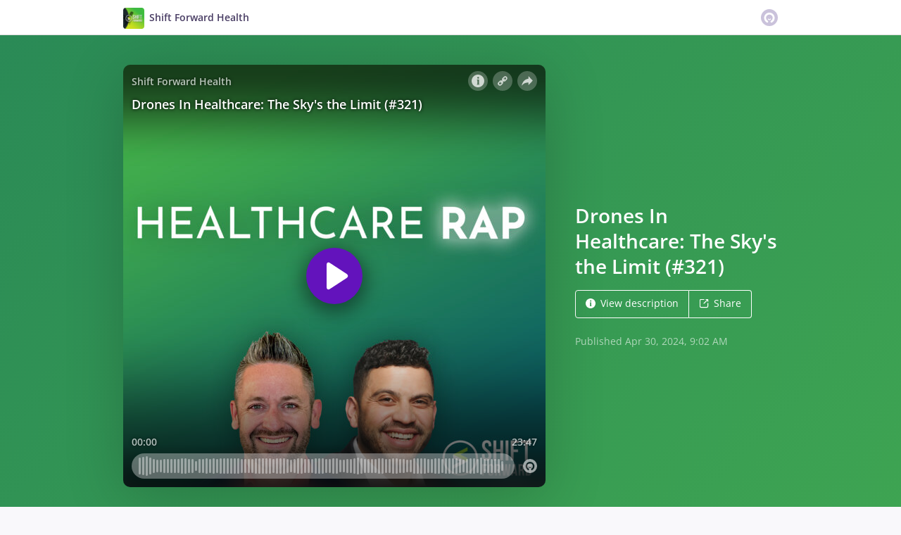

--- FILE ---
content_type: text/html; charset=utf-8
request_url: https://omny.fm/shows/shift-forward-health/drones-in-healthcare-the-skys-the-limit?in_playlist=healthcare-rap&cloudflare-language=en-US
body_size: 24206
content:
<!DOCTYPE html><html dir="ltr" lang="en"><head><meta charSet="utf-8"/><link rel="dns-prefetch" href="https://www.omnycontent.com"/><link rel="icon" type="image/png" sizes="144x144" href="/_next/static/media/favicon-144x144.4df68316.png"/><meta name="viewport" content="user-scalable=no, width=device-width, initial-scale=1"/><meta http-equiv="x-ua-compatible" content="ie=edge"/><meta name="format-detection" content="email=no"/><title>Drones In Healthcare: The Sky&#x27;s the Limit (#321) - Shift Forward Health - Omny.fm</title><meta name="description" content="Keenan Wyrobek, Co-Founder and CTO of Zipline, joins the Rap to talk about how drone delivery is changing the way that patients with chronic diseases access care, how it enables health at home, and how consumer-centric can mean getting physical things fast. 

All that, plus the Flava of the Week about One Medical’s newest expansion. One year after Amazon’s acquisition, is there still a growth path for care models that are designed for humans, and can we double down on solving for access? 

This show is produced by Shift Forward Health, the consumer advisory firm that partners with you to operationalize consumer-first health. (#321) "/><meta name="apple-itunes-app" content="app-id=1612210856, affiliate-data=at=1010lRXt&amp;ct=omnyfm-smartbanner"/><meta property="fb:app_id" content="1547996092155695"/><link rel="alternate" type="application/json+oembed" href="https://omny.fm/oembed?url=https%3A%2F%2Fomny.fm%2Fshows%2Fshift-forward-health%2Fdrones-in-healthcare-the-skys-the-limit&amp;format=json" title="Drones In Healthcare: The Sky&#x27;s the Limit (#321)"/><meta property="og:type" content="website"/><meta property="og:title" content="Drones In Healthcare: The Sky&#x27;s the Limit (#321) - Shift Forward Health"/><meta property="og:description" content="Keenan Wyrobek, Co-Founder and CTO of Zipline, joins the Rap to talk about how drone delivery is changing the way that patients with chronic diseases access care, how it enables health at home, and how consumer-centric can mean getting physical things fast. 

All that, plus the Flava of the Week about One Medical’s newest expansion. One year after Amazon’s acquisition, is there still a growth path for care models that are designed for humans, and can we double down on solving for access? 

This show is produced by Shift Forward Health, the consumer advisory firm that partners with you to operationalize consumer-first health. (#321) "/><meta property="og:image" content="https://omny.fm/shows/shift-forward-health/drones-in-healthcare-the-skys-the-limit/image.jpg?t=1714674152&amp;in_playlist=5d7e12cb-4510-46b2-a419-ae2801329d8a&amp;size=wideShare"/><meta property="og:image:width" content="1200"/><meta property="og:image:height" content="630"/><meta name="twitter:card" content="player"/><meta name="twitter:title" content="Drones In Healthcare: The Sky&#x27;s the Limit (#321) - Shift Forward Health"/><meta name="twitter:description" content="Keenan Wyrobek, Co-Founder and CTO of Zipline, joins the Rap to talk about how drone delivery is changing the way that patients with chronic diseases access care, how it enables health at home, and how consumer-centric can mean getting physical things fast. 

All that, plus the Flava of the Week about One Medical’s newest expansion. One year after Amazon’s acquisition, is there still a growth path for care models that are designed for humans, and can we double down on solving for access? 

This show is produced by Shift Forward Health, the consumer advisory firm that partners with you to operationalize consumer-first health. (#321) "/><meta name="twitter:image" content="https://www.omnycontent.com/d/clips/ddd623af-6f34-49f9-8330-ae2801304610/4afef206-9a5d-44ee-940f-ae2801311855/9920a0b1-1fc5-4e3a-b8ff-b1620007f519/image.jpg?t=1714674152&amp;in_playlist=5d7e12cb-4510-46b2-a419-ae2801329d8a&amp;size=medium"/><meta name="twitter:label1" content="Duration"/><meta name="twitter:data1" content="23:47"/><meta name="twitter:player" content="https://omny.fm/shows/shift-forward-health/drones-in-healthcare-the-skys-the-limit/embed?size=Square&amp;source=Twitter&amp;style=Cover"/><meta name="twitter:player:width" content="500"/><meta name="twitter:player:height" content="500"/><meta name="next-head-count" content="26"/><link data-next-font="size-adjust" rel="preconnect" href="/" crossorigin="anonymous"/><link rel="preload" href="/_next/static/css/e70acd4fe50810d6.css" as="style"/><link rel="stylesheet" href="/_next/static/css/e70acd4fe50810d6.css" data-n-g=""/><noscript data-n-css=""></noscript><script defer="" nomodule="" src="/_next/static/chunks/polyfills-42372ed130431b0a.js"></script><script src="/_next/static/chunks/webpack-bdd7b96b57592eb9.js" defer=""></script><script src="/_next/static/chunks/framework-21bb7e1521a0c41f.js" defer=""></script><script src="/_next/static/chunks/main-ad5c1898fb4b53a3.js" defer=""></script><script src="/_next/static/chunks/pages/_app-cb63ef37d8d95a35.js" defer=""></script><script src="/_next/static/chunks/5c0b189e-e1bf200516e719d0.js" defer=""></script><script src="/_next/static/chunks/4103-a5f2b962d13c8fb0.js" defer=""></script><script src="/_next/static/chunks/4580-2346b653c8943f86.js" defer=""></script><script src="/_next/static/chunks/8175-34648257bce66d52.js" defer=""></script><script src="/_next/static/chunks/4189-dc6ce08a54128b0f.js" defer=""></script><script src="/_next/static/chunks/8057-f0a934399ace930b.js" defer=""></script><script src="/_next/static/chunks/6617-3a5902b6931030ca.js" defer=""></script><script src="/_next/static/chunks/3259-4a368d26d8674eef.js" defer=""></script><script src="/_next/static/chunks/5550-ecbd5ac3de356191.js" defer=""></script><script src="/_next/static/chunks/8825-cc81a8231c696edf.js" defer=""></script><script src="/_next/static/chunks/4120-aaf68deb4133c901.js" defer=""></script><script src="/_next/static/chunks/5453-ecc3ad21b67f2297.js" defer=""></script><script src="/_next/static/chunks/1650-d5fcf26696af5503.js" defer=""></script><script src="/_next/static/chunks/4921-e04229d786cd3a31.js" defer=""></script><script src="/_next/static/chunks/1752-92fc0046c1d3a6a3.js" defer=""></script><script src="/_next/static/chunks/4904-730181f726d92112.js" defer=""></script><script src="/_next/static/chunks/1405-9a90866e20524607.js" defer=""></script><script src="/_next/static/chunks/pages/shows/%5BprogramSlug%5D/%5BclipSlug%5D-f04fe4b882e5842b.js" defer=""></script><script src="/_next/static/qEp4nkBw0mZmrsKAoP0Gn/_buildManifest.js" defer=""></script><script src="/_next/static/qEp4nkBw0mZmrsKAoP0Gn/_ssgManifest.js" defer=""></script></head><body><div id="__next"><style data-emotion="css-global ptfp3d">*,*::before,*::after{box-sizing:border-box;}</style><style data-emotion="css-global 16puznz">body{background:#f9f8fb;min-height:100%;font-family:'Open Sans',Helvetica,Arial,sans-serif;font-size:14px;line-height:1.7;color:#483c63;}@media (max-width: 767px){body{font-size:12.6px;}}</style><style data-emotion="css 1va6926">.css-1va6926{height:50px;background:#ffffff;color:#483c63;border-bottom:1px solid #dddddd;}</style><header class="css-1va6926"><style data-emotion="css zjik7">.css-zjik7{display:-webkit-box;display:-webkit-flex;display:-ms-flexbox;display:flex;}</style><style data-emotion="css 6jjm58">.css-6jjm58{margin-left:auto;margin-right:auto;padding-left:15px;padding-right:15px;display:-webkit-box;display:-webkit-flex;display:-ms-flexbox;display:flex;}@media (min-width: 768px){.css-6jjm58{width:750px;}}@media (min-width: 992px){.css-6jjm58{width:960px;}}</style><div class="css-6jjm58 e9xdk730"><style data-emotion="css zvrv15">.css-zvrv15{overflow:hidden;white-space:nowrap;text-overflow:ellipsis;font-weight:600;-webkit-flex:1 0;-ms-flex:1 0;flex:1 0;line-height:50px;}</style><div class="css-zvrv15"><style data-emotion="css 2log3m">.css-2log3m{color:currentColor;-webkit-text-decoration:none;text-decoration:none;}.css-2log3m:hover,.css-2log3m:focus{-webkit-text-decoration:underline;text-decoration:underline;}</style><a class="css-2log3m" href="/shows/shift-forward-health"><style data-emotion="css k33sj5">.css-k33sj5{vertical-align:middle;border-radius:4px;width:30px;height:30px;}</style><img alt="Shift Forward Health" src="https://www.omnycontent.com/d/programs/ddd623af-6f34-49f9-8330-ae2801304610/4afef206-9a5d-44ee-940f-ae2801311855/image.jpg?t=1657053351&amp;size=thumbnail" class="css-k33sj5"/><style data-emotion="css htxipc">.css-htxipc{display:inline-block;-webkit-flex:none;-ms-flex:none;flex:none;width:0.5em;}</style><span role="presentation" class="css-htxipc"></span><bdi>Shift Forward Health</bdi></a></div><span role="presentation" class="css-htxipc"></span><style data-emotion="css 2wf165">.css-2wf165{font-size:32px;line-height:50px;color:hsla(258,25%,81%,1);}</style><div class="css-2wf165"><svg xmlns="http://www.w3.org/2000/svg" width="24" height="24" fill="none" viewBox="0 0 16 16"><path fill="currentColor" fill-rule="evenodd" d="M8 0a8 8 0 0 1 7.996 7.75L16 8a8 8 0 0 1-7.75 7.996L8 16A8 8 0 0 1 .004 8.25L0 8A8 8 0 0 1 7.75.004zm0 3.27c-2.757 0-5 2.243-5 5 0 1.785.963 3.448 2.513 4.338a.92.92 0 1 0 .917-1.596A3.17 3.17 0 0 1 4.84 8.27 3.163 3.163 0 0 1 8 5.11a3.163 3.163 0 0 1 3.16 3.16 3.17 3.17 0 0 1-1.583 2.739.92.92 0 1 0 .92 1.593A5.02 5.02 0 0 0 13 8.27c0-2.757-2.243-5-5-5m-.71 5.873.035.054c.074.104.272.31.664.31a.84.84 0 0 0 .702-.337l.068-.104a.419.419 0 0 1 .697.455c-.158.305-.645.822-1.467.822-.83 0-1.303-.524-1.45-.834a.418.418 0 0 1 .752-.366" clip-rule="evenodd"></path></svg></div></div></header><style data-emotion="css 10a534y">.css-10a534y{background:linear-gradient(135deg, #2a8a56, #3ea452) #3ea452;color:#ffffff;overflow:hidden;}</style><div class="css-10a534y"><style data-emotion="css nc3gnj">.css-nc3gnj{display:-webkit-box;display:-webkit-flex;display:-ms-flexbox;display:flex;}@media (max-width: 767px){.css-nc3gnj{-webkit-flex-direction:column;-ms-flex-direction:column;flex-direction:column;}}</style><style data-emotion="css 1nilvxf">.css-1nilvxf{margin-left:auto;margin-right:auto;padding-left:15px;padding-right:15px;display:-webkit-box;display:-webkit-flex;display:-ms-flexbox;display:flex;}@media (min-width: 768px){.css-1nilvxf{width:750px;}}@media (min-width: 992px){.css-1nilvxf{width:960px;}}@media (max-width: 767px){.css-1nilvxf{-webkit-flex-direction:column;-ms-flex-direction:column;flex-direction:column;}}</style><div class="css-1nilvxf e9xdk730"><style data-emotion="css 107ofq7">.css-107ofq7{display:block;width:600px;background:rgba(0,0,0,0.2);margin:3em 0 3em 0;box-shadow:0 1em 6em rgba(0,0,0,0.2);border-radius:10px;overflow:hidden;position:relative;-webkit-transform:translate3d(0, 0, 0);}.css-107ofq7:before{content:'';display:block;height:0;padding-bottom:100%;}@media (max-width: 767px){.css-107ofq7{width:100%;margin:1.5em 0 0 0;}}@media (min-width: 768px){.css-107ofq7{width:400px;}}@media (min-width: 992px){.css-107ofq7{width:600px;}}</style><div class="css-107ofq7"><style data-emotion="css 15x5cbk">.css-15x5cbk{bottom:0;left:0;position:absolute;right:0;top:0;}</style><div class="css-15x5cbk"></div></div><style data-emotion="css x6ag9t">.css-x6ag9t{display:inline-block;-webkit-flex:none;-ms-flex:none;flex:none;width:3em;}</style><span role="presentation" class="css-x6ag9t"></span><style data-emotion="css 1j4uzqt">.css-1j4uzqt{-webkit-flex:1 1;-ms-flex:1 1;flex:1 1;padding:1.6em 0;display:-webkit-box;display:-webkit-flex;display:-ms-flexbox;display:flex;-webkit-flex-direction:column;-ms-flex-direction:column;flex-direction:column;-webkit-box-pack:center;-ms-flex-pack:center;-webkit-justify-content:center;justify-content:center;min-width:0;}</style><div class="css-1j4uzqt"><style data-emotion="css 14b9hxm">.css-14b9hxm{font-weight:600;overflow-wrap:anywhere;word-wrap:break-word;font-size:2em;line-height:1.3;overflow:hidden;display:-webkit-box;-webkit-box-orient:vertical;}@media (min-width: 768px){.css-14b9hxm{max-height:7.8em;-webkit-line-clamp:6;}}@media (min-width: 992px){.css-14b9hxm{max-height:11.7em;-webkit-line-clamp:9;}}</style><h2 dir="auto" class="css-14b9hxm">Drones In Healthcare: The Sky&#x27;s the Limit (#321)</h2><style data-emotion="css f9f11u">.css-f9f11u{display:block;-webkit-flex:none;-ms-flex:none;flex:none;height:1rem;}</style><span role="presentation" class="css-f9f11u"></span><style data-emotion="css zjik7">.css-zjik7{display:-webkit-box;display:-webkit-flex;display:-ms-flexbox;display:flex;}</style><div class="css-zjik7"><style data-emotion="css x7c89b">.css-x7c89b{color:currentColor;-webkit-text-decoration:none;text-decoration:none;display:inline-block;line-height:1;border-radius:4px;padding:0.8em 1em;vertical-align:middle;border:1px solid currentColor;background:transparent;color:currentColor;}[dir=ltr] .css-x7c89b:not(:first-of-type){border-left:0;border-bottom-left-radius:0;border-top-left-radius:0;}[dir=rtl] .css-x7c89b:not(:first-of-type){border-right:0;border-bottom-right-radius:0;border-top-right-radius:0;}[dir=ltr] .css-x7c89b:not(:last-of-type){border-bottom-right-radius:0;border-top-right-radius:0;}[dir=rtl] .css-x7c89b:not(:last-of-type){border-bottom-left-radius:0;border-top-left-radius:0;}.css-x7c89b:hover,.css-x7c89b:focus{background:rgba(0, 0, 0, 0.04);}.css-x7c89b:active{outline:none;background:rgba(0, 0, 0, 0.06);}</style><a class="css-x7c89b" href="/shows/shift-forward-health/drones-in-healthcare-the-skys-the-limit?in_playlist=healthcare-rap&amp;cloudflare-language=en-US&amp;cloudflare-language=#description"><style data-emotion="css 16m2zuy">.css-16m2zuy svg{vertical-align:middle;width:14px;height:14px;position:relative;bottom:0.1em;}</style><span class="css-16m2zuy"><svg xmlns="http://www.w3.org/2000/svg" width="1em" height="1em" viewBox="0 0 16 16"><path fill="currentColor" d="M8 0C3.573 0 0 3.573 0 8s3.573 8 8 8 8-3.573 8-8-3.573-8-8-8m-.533 3.218c.213-.213.48-.32.782-.32s.551.106.765.32c.213.213.32.48.32.782s-.106.568-.32.782c-.213.213-.48.32-.765.32-.302 0-.569-.106-.782-.32A1.08 1.08 0 0 1 7.147 4c0-.302.088-.568.32-.782m2.417 9.458H6.506v-.338c.25-.035.427-.106.516-.195.143-.125.213-.356.213-.676V7.324c0-.284-.053-.48-.142-.587-.09-.106-.285-.178-.569-.232v-.337h2.72v5.368c0 .302.054.516.143.587.089.09.267.16.516.213v.34z"></path></svg></span><style data-emotion="css htxipc">.css-htxipc{display:inline-block;-webkit-flex:none;-ms-flex:none;flex:none;width:0.5em;}</style><span role="presentation" class="css-htxipc"></span>View description</a><a class="css-x7c89b" href="/shows/shift-forward-health/drones-in-healthcare-the-skys-the-limit?in_playlist=healthcare-rap&amp;cloudflare-language=en-US&amp;cloudflare-language=#sharing"><span class="css-16m2zuy"><svg xmlns="http://www.w3.org/2000/svg" width="1em" height="1em" fill="none" viewBox="0 0 16 16"><path fill="currentColor" d="M8.7 1v1.4H3.1a.7.7 0 0 0-.7.7v9.8a.7.7 0 0 0 .7.7h9.8a.7.7 0 0 0 .7-.7V7.3H15v5.6a2.1 2.1 0 0 1-2.1 2.1H3.1A2.1 2.1 0 0 1 1 12.9V3.1C1 1.94 1.94 1 3.1 1zm5.6 0h.014q.024 0 .048.002za.7.7 0 0 1 .296.065l.043.022a.5.5 0 0 1 .078.05q.04.03.078.068l-.063-.056a.7.7 0 0 1 .119.118q.004.008.012.016a.7.7 0 0 1 .071.12l.016.037.025.074q.006.022.01.045a.4.4 0 0 1 .012.08l.002.038L15 1.7v3.5h-1.4V3.39L8.495 8.495a.7.7 0 0 1-.924.058l-.066-.058a.7.7 0 0 1 0-.99L12.61 2.4H10.8V1z"></path></svg></span><span role="presentation" class="css-htxipc"></span>Share</a></div><style data-emotion="css z8idmm">.css-z8idmm{display:block;-webkit-flex:none;-ms-flex:none;flex:none;height:1.5em;}</style><span role="presentation" class="css-z8idmm"></span><style data-emotion="css 1jkdpqt">.css-1jkdpqt{opacity:0.6;}</style><div class="css-1jkdpqt"></div></div></div></div><style data-emotion="css 32buz0">.css-32buz0{display:block;-webkit-flex:none;-ms-flex:none;flex:none;height:2em;}</style><span role="presentation" class="css-32buz0"></span><style data-emotion="css 1rskwp1">.css-1rskwp1{margin-left:auto;margin-right:auto;padding-left:15px;padding-right:15px;}@media (min-width: 768px){.css-1rskwp1{width:750px;}}@media (min-width: 992px){.css-1rskwp1{width:960px;}}</style><div class="css-1rskwp1 e9xdk730"><style data-emotion="css 1umz6dk">@media (min-width: 992px){.css-1umz6dk{display:-webkit-box;display:-webkit-flex;display:-ms-flexbox;display:flex;-webkit-box-flex-wrap:wrap;-webkit-flex-wrap:wrap;-ms-flex-wrap:wrap;flex-wrap:wrap;margin-bottom:0;}[dir=ltr] .css-1umz6dk{margin-right:-30px;}[dir=rtl] .css-1umz6dk{margin-left:-30px;}}</style><div class="css-1umz6dk"><style data-emotion="css or2njj">@media (min-width: 992px){.css-or2njj{padding-bottom:0;width:66.66666666666666%;}[dir=ltr] .css-or2njj{padding-right:30px;}[dir=rtl] .css-or2njj{padding-left:30px;}}</style><div class="css-or2njj"><style data-emotion="css 14b25eh">.css-14b25eh{background:#ffffff;padding:1.6em;border:1px solid hsla(258,25%,91%,1);}</style><div class="css-14b25eh ecbudqn1"><style data-emotion="css 16ceglb">.css-16ceglb{font-weight:600;}</style><h4 class="css-16ceglb"><style data-emotion="css 10t7zxc">.css-10t7zxc{display:block;-webkit-flex:none;-ms-flex:none;flex:none;height:0.7rem;}</style><span role="presentation" class="css-10t7zxc"></span><style data-emotion="css lpgc1n">.css-lpgc1n{color:currentColor;-webkit-text-decoration:none;text-decoration:none;}</style><a class="omny-unique-0 css-lpgc1n" href="/shows/shift-forward-health/playlists/healthcare-rap"><style data-emotion="css 15l7pdt">.omny-unique-0:focus .css-15l7pdt,.omny-unique-0:hover .css-15l7pdt{-webkit-text-decoration:underline;text-decoration:underline;}</style><bdi class="css-15l7pdt">Healthcare Rap</bdi></a></h4><span role="presentation" class="css-10t7zxc"></span><style data-emotion="css 1a3mxns">.css-1a3mxns{color:#483c63;}</style><span class="css-1a3mxns"><style data-emotion="css 1q6xwov">.css-1q6xwov{overflow-wrap:anywhere;word-wrap:break-word;white-space:pre-wrap;}</style><span class="css-1q6xwov">Healthcare Rap is the leading podcast about consumer-centered health. Hosts Jared Johnson and Zain Ismail spotlight the consumer POV in healthcare and<span>…</span></span><span> </span><style data-emotion="css 1fbg3x3">.css-1fbg3x3{color:currentColor;-webkit-text-decoration:none;text-decoration:none;font-weight:600;background:none;border:none;padding:0;cursor:pointer;-webkit-text-decoration:none;text-decoration:none;color:#403053;opacity:0.7;}.css-1fbg3x3:hover,.css-1fbg3x3:focus{-webkit-text-decoration:underline;text-decoration:underline;}.css-1fbg3x3:active{opacity:1;}</style><button type="button" class="css-1fbg3x3"><span>More</span></button></span><span role="presentation" class="css-10t7zxc"></span><style data-emotion="css 1eoy87d">.css-1eoy87d{display:-webkit-box;display:-webkit-flex;display:-ms-flexbox;display:flex;-webkit-box-pack:justify;-webkit-justify-content:space-between;justify-content:space-between;}</style><div class="css-1eoy87d"><style data-emotion="css 1fk7hko">.css-1fk7hko{font-weight:600;color:hsla(258,25%,61%,1);}</style><div class="css-1fk7hko">503 clip(s)</div><style data-emotion="css 59udoy">.css-59udoy{font-weight:600;-webkit-flex:none;-ms-flex:none;flex:none;}</style><style data-emotion="css o3wkqr">.css-o3wkqr{-webkit-appearance:none;-moz-appearance:none;-ms-appearance:none;appearance:none;background:transparent;border:0;color:inherit;font:inherit;letter-spacing:inherit;text-rendering:inherit;padding:0;opacity:0.7;font-weight:600;-webkit-flex:none;-ms-flex:none;flex:none;}.css-o3wkqr:not(:disabled, .disabled){cursor:pointer;}.css-o3wkqr[aria-selected=true],.css-o3wkqr:hover,.css-o3wkqr:focus{opacity:1;}</style><button type="button" aria-expanded="false" aria-haspopup="menu" id=":Rab4plql6H1:" class="css-o3wkqr eb475tu0"><style data-emotion="css 6981di">.css-6981di svg{vertical-align:middle;width:12px;height:12px;}</style><span class="css-6981di"><svg xmlns="http://www.w3.org/2000/svg" width="1em" height="1em" viewBox="0 0 16 16"><path fill="currentColor" fill-rule="evenodd" d="M11.345 2c-.71 0-1.376.276-1.877.778L8.011 4.235a2.64 2.64 0 0 0-.778 1.877c0 .443.108.87.312 1.25l-.184.184a2.64 2.64 0 0 0-1.25-.312c-.71 0-1.376.277-1.877.778L2.776 9.469a2.657 2.657 0 0 0 0 3.754A2.64 2.64 0 0 0 4.654 14c.709 0 1.375-.276 1.877-.777l1.457-1.457a2.66 2.66 0 0 0 .464-3.127l.185-.185c.38.204.807.312 1.251.312.71 0 1.376-.276 1.877-.777l1.457-1.457A2.64 2.64 0 0 0 14 4.655c0-.71-.276-1.376-.778-1.877A2.64 2.64 0 0 0 11.345 2M5.437 12.13a1.1 1.1 0 0 1-.784.326 1.111 1.111 0 0 1-.785-1.894l1.457-1.457c.21-.21.489-.325.785-.325l.016.001-.581.581a.772.772 0 1 0 1.092 1.093l.58-.58c.004.288-.102.58-.323.798zm5.236-5.234c-.21.21-.489.325-.785.325l-.016-.002.763-.762a.772.772 0 1 0-1.093-1.093l-.762.763-.001-.016a1.1 1.1 0 0 1 .325-.784L10.56 3.87c.21-.21.488-.325.784-.325s.575.115.785.325c.21.209.325.488.325.784s-.116.576-.325.785z"></path></svg></span> <style data-emotion="css rnnx2x">.css-rnnx2x{font-size:12px;}</style><span class="css-rnnx2x">Follow podcast</span></button></div><style data-emotion="css 64ic6c">.css-64ic6c{text-align:center;color:hsla(258,25%,71%,1);}</style><div class="css-64ic6c ecbudqn0"><style data-emotion="css 32buz0">.css-32buz0{display:block;-webkit-flex:none;-ms-flex:none;flex:none;height:2em;}</style><span role="presentation" class="css-32buz0"></span><div><style data-emotion="css n2o0dj">.css-n2o0dj{display:inline-block;position:relative;overflow:hidden;vertical-align:middle;}</style><span style="height:22px;width:22px" class="css-n2o0dj"><style data-emotion="css 1q41f8k animation-1ce3mz5">.css-1q41f8k{position:absolute;top:0;right:0;bottom:0;left:0;-webkit-animation:animation-1ce3mz5 500ms infinite linear;animation:animation-1ce3mz5 500ms infinite linear;border:0px solid currentColor;border-right-color:transparent;border-bottom-color:transparent;border-radius:50%;}@-webkit-keyframes animation-1ce3mz5{0%{-webkit-transform:rotate(0deg);-moz-transform:rotate(0deg);-ms-transform:rotate(0deg);transform:rotate(0deg);}100%{-webkit-transform:rotate(360deg);-moz-transform:rotate(360deg);-ms-transform:rotate(360deg);transform:rotate(360deg);}}@keyframes animation-1ce3mz5{0%{-webkit-transform:rotate(0deg);-moz-transform:rotate(0deg);-ms-transform:rotate(0deg);transform:rotate(0deg);}100%{-webkit-transform:rotate(360deg);-moz-transform:rotate(360deg);-ms-transform:rotate(360deg);transform:rotate(360deg);}}</style><span style="border-width:3px" class="css-1q41f8k"></span></span><style data-emotion="css f3w0nf">.css-f3w0nf{display:inline-block;-webkit-flex:none;-ms-flex:none;flex:none;width:8px;}</style><span role="presentation" class="css-f3w0nf"></span>Loading playlist</div><span role="presentation" class="css-32buz0"></span></div></div><span role="presentation" class="css-32buz0"></span><style data-emotion="css h6xrho">.css-h6xrho{overflow-wrap:anywhere;word-wrap:break-word;overflow:hidden;}</style><style data-emotion="css kkilqj">.css-kkilqj{background:#ffffff;padding:1.6em;border:1px solid hsla(258,25%,91%,1);overflow-wrap:anywhere;word-wrap:break-word;overflow:hidden;}</style><div id="description" class="css-kkilqj ecbudqn1"><div><style data-emotion="css zjik7">.css-zjik7{display:-webkit-box;display:-webkit-flex;display:-ms-flexbox;display:flex;}</style><ul role="tablist" class="css-zjik7"><li><style data-emotion="css e5a98m">.css-e5a98m{-webkit-appearance:none;-moz-appearance:none;-ms-appearance:none;appearance:none;background:transparent;border:0;color:inherit;font:inherit;letter-spacing:inherit;text-rendering:inherit;padding:0;font-weight:700;font-size:1.1em;}.css-e5a98m:not(:disabled, .disabled){cursor:pointer;}.css-e5a98m:hover,.css-e5a98m:focus{outline:none;color:#483c63;}</style><button type="button" role="tab" id="tabid-Description" aria-selected="true" aria-controls="tabpanelid-Description" tabindex="0" class="css-e5a98m">Description</button></li></ul><style data-emotion="css k3cd46">.css-k3cd46{display:block;-webkit-flex:none;-ms-flex:none;flex:none;height:1em;}</style><span role="presentation" class="css-k3cd46"></span><div role="tabpanel" id="tabpanelid-Description" aria-labelledby="tabid-Description" tabindex="0"><style data-emotion="css jm5bon">.css-jm5bon a{color:#6313BC;-webkit-text-decoration:none;text-decoration:none;}.css-jm5bon a:hover,.css-jm5bon a:focus{-webkit-text-decoration:underline;text-decoration:underline;}.css-jm5bon p{margin:0 0 9.8px;}.css-jm5bon em{font-style:italic;}.css-jm5bon ol{margin-block-start:1em;margin-block-end:1em;-webkit-margin-start:0px;margin-inline-start:0px;-webkit-margin-end:0px;margin-inline-end:0px;-webkit-padding-start:40px;padding-inline-start:40px;list-style-type:decimal;}.css-jm5bon ul{margin-block-start:1em;margin-block-end:1em;-webkit-margin-start:0px;margin-inline-start:0px;-webkit-margin-end:0px;margin-inline-end:0px;-webkit-padding-start:40px;padding-inline-start:40px;list-style-type:disc;}.css-jm5bon blockquote{padding:10px 20px;border-left:5px solid #eee;}.css-jm5bon hr{border:0;border-top:1px solid #eee;margin-bottom:20px;margin-top:20px;}</style><bdi class="css-jm5bon"><p>Keenan Wyrobek, Co-Founder and CTO of Zipline, joins the Rap to talk about how drone delivery is changing the way that patients with chronic diseases access care, how it enables health at home, and how consumer-centric can mean getting physical things fast. </p>
<p>All that, plus the Flava of the Week about One Medical’s newest expansion. One year after Amazon’s acquisition, is there still a growth path for care models that are designed for humans, and can we double down on solving for access? </p>
<p>This show is produced by Shift Forward Health, the consumer advisory firm that partners with you to operationalize consumer-first health. (#321) </p></bdi></div></div></div><span role="presentation" class="css-32buz0"></span><div id="sharing" class="css-14b25eh ecbudqn1"><div><ul role="tablist" class="css-zjik7"><li><button type="button" role="tab" id="tabid-Share" aria-selected="true" aria-controls="tabpanelid-Share" tabindex="0" class="css-e5a98m">Share</button></li><li><style data-emotion="css 1bd3hk4">.css-1bd3hk4{display:inline-block;-webkit-flex:none;-ms-flex:none;flex:none;width:1em;}</style><span role="presentation" class="css-1bd3hk4"></span><style data-emotion="css 1k7nlu2">.css-1k7nlu2{-webkit-appearance:none;-moz-appearance:none;-ms-appearance:none;appearance:none;background:transparent;border:0;color:inherit;font:inherit;letter-spacing:inherit;text-rendering:inherit;padding:0;font-weight:700;color:hsla(258,25%,71%,1);font-size:1.1em;}.css-1k7nlu2:not(:disabled, .disabled){cursor:pointer;}.css-1k7nlu2:hover,.css-1k7nlu2:focus{outline:none;color:#483c63;}</style><button type="button" role="tab" id="tabid-Embed" aria-selected="false" aria-controls="tabpanelid-Embed" tabindex="-1" class="css-1k7nlu2">Embed</button></li></ul><span role="presentation" class="css-k3cd46"></span><div role="tabpanel" id="tabpanelid-Share" aria-labelledby="tabid-Share" tabindex="0"><style data-emotion="css 1ljlqvg">.css-1ljlqvg{display:-webkit-box;display:-webkit-flex;display:-ms-flexbox;display:flex;-webkit-box-flex-wrap:wrap;-webkit-flex-wrap:wrap;-ms-flex-wrap:wrap;flex-wrap:wrap;margin-bottom:-4px;}[dir=ltr] .css-1ljlqvg{margin-right:-4px;}[dir=rtl] .css-1ljlqvg{margin-left:-4px;}</style><ul class="css-1ljlqvg"><style data-emotion="css blmbff">.css-blmbff{padding-bottom:4px;}[dir=ltr] .css-blmbff{padding-right:4px;}[dir=rtl] .css-blmbff{padding-left:4px;}</style><li class="css-blmbff"><style data-emotion="css 4szbvg">.css-4szbvg{color:currentColor;-webkit-text-decoration:none;text-decoration:none;display:inline-block;line-height:1;border-radius:4px;padding:0.8em 1em;vertical-align:middle;background:#3b5998;color:#fff;border:1px solid #3b5998;}.css-4szbvg:hover,.css-4szbvg:focus{background:hsla(221,44%,36%,1);}.css-4szbvg:active{background:hsla(221,44%,33%,1);}</style><a href="https://www.facebook.com/sharer/sharer.php?u=https%3A%2F%2Fomny.fm%2Fshows%2Fshift-forward-health%2Fdrones-in-healthcare-the-skys-the-limit%3Fin_playlist%3Dhealthcare-rap" title="Share on Facebook" target="_blank" rel="noreferrer" class="css-4szbvg"><style data-emotion="css 1nuuu7i">.css-1nuuu7i{bottom:0.05em;display:inline-block;height:16px;width:16px;position:relative;vertical-align:middle;}</style><svg xmlns="http://www.w3.org/2000/svg" width="1em" height="1em" viewBox="0 0 16 16" class="css-1nuuu7i"><path fill="currentColor" d="M2.662 2A.66.66 0 0 0 2 2.662v10.675c0 .366.296.662.662.662H8.41V9.353H6.846V7.54H8.41V6.206c0-1.55.946-2.394 2.33-2.394.662 0 1.231.05 1.397.071v1.62h-.96c-.752 0-.897.358-.897.883v1.156h1.793l-.233 1.811h-1.56V14h3.058a.66.66 0 0 0 .662-.662V2.663a.66.66 0 0 0-.662-.662z"></path></svg><style data-emotion="css r9bic9">@media (max-width: 767px){.css-r9bic9{display:none;}}</style><span class="css-r9bic9"> <!-- -->Facebook</span></a></li><li class="css-blmbff"><style data-emotion="css 82hgd">.css-82hgd{color:currentColor;-webkit-text-decoration:none;text-decoration:none;display:inline-block;line-height:1;border-radius:4px;padding:0.8em 1em;vertical-align:middle;background:#000000;color:#fff;border:1px solid #000000;}.css-82hgd:hover,.css-82hgd:focus{background:hsla(0,0%,0%,1);}.css-82hgd:active{background:hsla(0,0%,0%,1);}</style><a href="https://x.com/intent/tweet?url=https%3A%2F%2Fomny.fm%2Fshows%2Fshift-forward-health%2Fdrones-in-healthcare-the-skys-the-limit%3Fin_playlist%3Dhealthcare-rap&amp;text=Drones%20In%20Healthcare%3A%20The%20Sky&#x27;s%20the%20Limit%20(%23321)" title="Share on X (Twitter)" target="_blank" rel="noreferrer" class="css-82hgd"><svg xmlns="http://www.w3.org/2000/svg" width="1em" height="1em" fill="none" viewBox="0 0 1200 1227" class="css-1nuuu7i"><path fill="currentColor" d="M714.163 519.284 1160.89 0h-105.86L667.137 450.887 357.328 0H0l468.492 681.821L0 1226.37h105.866l409.625-476.152 327.181 476.152H1200L714.137 519.284zM569.165 687.828l-47.468-67.894-377.686-540.24h162.604l304.797 435.991 47.468 67.894 396.2 566.721H892.476L569.165 687.854z"></path></svg><span class="css-r9bic9"> <!-- -->X (Twitter)</span></a></li><li class="css-blmbff"><style data-emotion="css 1w1rsr2">.css-1w1rsr2{color:currentColor;-webkit-text-decoration:none;text-decoration:none;display:inline-block;line-height:1;border-radius:4px;padding:0.8em 1em;vertical-align:middle;background:#25d366;color:#fff;border:1px solid #25d366;}.css-1w1rsr2:hover,.css-1w1rsr2:focus{background:hsla(142,70%,44%,1);}.css-1w1rsr2:active{background:hsla(142,70%,41%,1);}</style><a href="https://wa.me/?text=Drones%20In%20Healthcare%3A%20The%20Sky&#x27;s%20the%20Limit%20(%23321) https%3A%2F%2Fomny.fm%2Fshows%2Fshift-forward-health%2Fdrones-in-healthcare-the-skys-the-limit%3Fin_playlist%3Dhealthcare-rap" title="Share on WhatsApp" target="_blank" rel="noreferrer" class="css-1w1rsr2"><svg xmlns="http://www.w3.org/2000/svg" width="1em" height="1em" viewBox="0 0 16 16" class="css-1nuuu7i"><path fill="currentColor" fill-rule="evenodd" d="M11.648 9.588c-.198-.099-1.172-.578-1.354-.644-.181-.067-.313-.1-.445.099-.133.198-.512.644-.628.777-.115.132-.23.148-.429.05-.198-.1-.836-.31-1.593-.984-.589-.526-.987-1.174-1.102-1.373-.116-.198-.012-.305.087-.404.089-.089.198-.231.297-.347s.132-.198.198-.33c.066-.133.033-.248-.016-.347-.05-.1-.446-1.075-.611-1.471-.161-.387-.324-.334-.446-.34a8 8 0 0 0-.38-.007.73.73 0 0 0-.528.247c-.182.199-.693.678-.693 1.653s.71 1.917.809 2.05 1.397 2.133 3.384 2.99c.472.205.841.327 1.13.418.474.15.906.13 1.247.079.38-.057 1.172-.48 1.337-.942.165-.463.165-.86.116-.942-.05-.083-.182-.133-.38-.232m-3.615 4.935h-.002a6.6 6.6 0 0 1-3.354-.918l-.241-.143-2.494.654.666-2.431-.157-.25a6.57 6.57 0 0 1-1.008-3.507A6.6 6.6 0 0 1 8.036 1.34c1.76 0 3.415.687 4.659 1.933a6.55 6.55 0 0 1 1.928 4.662c-.001 3.633-2.958 6.59-6.59 6.59m5.609-12.199A7.88 7.88 0 0 0 8.033 0C3.663 0 .106 3.556.105 7.928c0 1.397.364 2.761 1.058 3.964L.038 16l4.203-1.103a7.9 7.9 0 0 0 3.79.965h.002c4.37 0 7.927-3.556 7.929-7.928a7.88 7.88 0 0 0-2.32-5.609"></path></svg><span class="css-r9bic9"> <!-- -->WhatsApp</span></a></li><li class="css-blmbff"><style data-emotion="css v3q46e">.css-v3q46e{color:currentColor;-webkit-text-decoration:none;text-decoration:none;display:inline-block;line-height:1;border-radius:4px;padding:0.8em 1em;vertical-align:middle;background:#8964cc;color:#fff;border:1px solid #8964cc;}.css-v3q46e:hover,.css-v3q46e:focus{background:hsla(261,50%,55%,1);}.css-v3q46e:active{background:hsla(261,50%,52%,1);}</style><a href="mailto:?subject=Drones%20In%20Healthcare%3A%20The%20Sky&#x27;s%20the%20Limit%20(%23321)&amp;body=https%3A%2F%2Fomny.fm%2Fshows%2Fshift-forward-health%2Fdrones-in-healthcare-the-skys-the-limit%3Fin_playlist%3Dhealthcare-rap" title="Email link" target="_blank" rel="noreferrer" class="css-v3q46e"><svg xmlns="http://www.w3.org/2000/svg" width="1em" height="1em" viewBox="0 0 16 16" class="css-1nuuu7i"><path fill="currentColor" d="M1.937 3.5a1 1 0 0 0-.341.066l6.382 5.212 6.475-5.191a.9.9 0 0 0-.39-.087zm13.03.69L8.226 9.59a.4.4 0 0 1-.505-.003L1.05 4.14a.9.9 0 0 0-.05.284v7.152c0 .108.022.21.057.308l3.718-3.58a.403.403 0 0 1 .564.007.39.39 0 0 1-.007.556L1.62 12.442c.1.035.206.058.318.058h12.126a1 1 0 0 0 .356-.07l-3.73-3.59a.39.39 0 0 1-.007-.557.4.4 0 0 1 .563-.007l3.71 3.572a.9.9 0 0 0 .045-.272V4.424a1 1 0 0 0-.034-.235"></path></svg><span class="css-r9bic9"> <!-- -->Email</span></a></li><li class="css-blmbff"><style data-emotion="css 1dx4ds5">.css-1dx4ds5{color:currentColor;-webkit-text-decoration:none;text-decoration:none;display:inline-block;line-height:1;border-radius:4px;padding:0.8em 1em;vertical-align:middle;background:#fff;color:#000;border:1px solid #000;}.css-1dx4ds5:hover,.css-1dx4ds5:focus{background:hsla(0,0%,95%,1);}.css-1dx4ds5:active{background:hsla(0,0%,92%,1);}</style><a href="https://traffic.omny.fm/d/clips/ddd623af-6f34-49f9-8330-ae2801304610/4afef206-9a5d-44ee-940f-ae2801311855/9920a0b1-1fc5-4e3a-b8ff-b1620007f519/audio.mp3?in_playlist=5d7e12cb-4510-46b2-a419-ae2801329d8a&amp;download=true" title="Download audio" target="_blank" rel="noreferrer" class="css-1dx4ds5"><svg xmlns="http://www.w3.org/2000/svg" width="1em" height="1em" viewBox="0 0 16 16" class="css-1nuuu7i"><path fill="currentColor" fill-rule="evenodd" d="M11.353 6.337 8.881 9.004V1h-1.7v8.038L4.649 6.337 3.442 7.604l4.605 4.91 4.51-4.91zM2.5 15h11v-1.812h-11z"></path></svg><span class="css-r9bic9"> <!-- -->Download</span></a></li></ul><span role="presentation" class="css-k3cd46"></span><style data-emotion="css mwyfzg">.css-mwyfzg{display:-webkit-box;display:-webkit-flex;display:-ms-flexbox;display:flex;}@media (max-width: 767px){.css-mwyfzg{-webkit-flex-direction:column;-ms-flex-direction:column;flex-direction:column;}.css-mwyfzg label{-webkit-flex:1 0 auto;-ms-flex:1 0 auto;flex:1 0 auto;margin:0.5em 0 0 0;line-height:1;}}</style><div class="css-mwyfzg"><style data-emotion="css 1tk97hv">.css-1tk97hv{-webkit-flex:2.3 0;-ms-flex:2.3 0;flex:2.3 0;display:inline-block;}.css-1tk97hv:hover,.css-1tk97hv:focus{border-color:#483c63;}</style><style data-emotion="css 7tm5mh">.css-7tm5mh{border:1px solid #b9b9b9;border-radius:4px;color:#483c63;font-size:14px;line-height:1.7;padding:7px 10px;width:100%;-webkit-flex:2.3 0;-ms-flex:2.3 0;flex:2.3 0;display:inline-block;}.css-7tm5mh:focus{outline:none;border:1px solid #6313BC;box-shadow:inset 0 0 0 2px rgb(99 19 188 / 25%);}.css-7tm5mh:hover,.css-7tm5mh:focus{border-color:#483c63;}</style><input readonly="" class="css-7tm5mh e6cicr52" value="https://omny.fm/shows/shift-forward-health/drones-in-healthcare-the-skys-the-limit?in_playlist=healthcare-rap"/><span role="presentation" class="css-1bd3hk4"></span><style data-emotion="css mhr86e">.css-mhr86e{display:-webkit-box;display:-webkit-flex;display:-ms-flexbox;display:flex;-webkit-align-items:center;-webkit-box-align:center;-ms-flex-align:center;align-items:center;}.css-mhr86e:hover,.css-mhr86e:focus{border-color:#483c63;}</style><label class="css-mhr86e"><input type="checkbox"/><style data-emotion="css htxipc">.css-htxipc{display:inline-block;-webkit-flex:none;-ms-flex:none;flex:none;width:0.5em;}</style><span role="presentation" class="css-htxipc"></span>Play from 00:00</label></div></div><div role="tabpanel" id="tabpanelid-Embed" aria-labelledby="tabid-Embed" tabindex="0" hidden=""><div><style data-emotion="css midsti">.css-midsti{display:-webkit-box;display:-webkit-flex;display:-ms-flexbox;display:flex;-webkit-box-flex-wrap:wrap;-webkit-flex-wrap:wrap;-ms-flex-wrap:wrap;flex-wrap:wrap;margin-bottom:-20px;}[dir=ltr] .css-midsti{margin-right:-30px;}[dir=rtl] .css-midsti{margin-left:-30px;}</style><div class="css-midsti"><style data-emotion="css coqb6y">.css-coqb6y{padding-bottom:20px;}[dir=ltr] .css-coqb6y{padding-right:30px;}[dir=rtl] .css-coqb6y{padding-left:30px;}@media (max-width: 767px){.css-coqb6y{width:100%;}}@media (min-width: 768px){.css-coqb6y{width:33.333%;}}</style><div class="css-coqb6y"><label><style data-emotion="css 1j389vi">.css-1j389vi{font-weight:700;}</style><span class="css-1j389vi">Type</span><style data-emotion="css 975l7u">.css-975l7u{display:block;-webkit-flex:none;-ms-flex:none;flex:none;height:5px;}</style><span role="presentation" class="css-975l7u"></span><style data-emotion="css 1p3hr01">.css-1p3hr01:hover,.css-1p3hr01:focus{border-color:#483c63;}</style><style data-emotion="css nhoz4n">.css-nhoz4n{border:1px solid #b9b9b9;border-radius:4px;color:#483c63;font-size:14px;line-height:1.7;-webkit-appearance:none;-moz-appearance:none;-ms-appearance:none;appearance:none;background:url("data:image/svg+xml;charset=utf-8,%3Csvg xmlns='http://www.w3.org/2000/svg' width='16' height='16' fill='%23aaa'%3E%3Cpath fill-rule='evenodd' d='M12.615 4.5 14 5.813 8 11.5 2 5.813 3.385 4.5 8 8.875z'/%3E%3C/svg%3E");-webkit-background-position:calc(100% - 6px) 50%;background-position:calc(100% - 6px) 50%;background-repeat:no-repeat;-webkit-background-size:14px 14px;background-size:14px 14px;line-height:inherit;padding:5px 26px 5px 10px;width:100%;}.css-nhoz4n:focus{outline:none;border:1px solid #6313BC;box-shadow:inset 0 0 0 2px rgb(99 19 188 / 25%);}.css-nhoz4n::-ms-expand{display:none;}.css-nhoz4n:hover,.css-nhoz4n:focus{border-color:#483c63;}</style><select class="css-nhoz4n e6cicr50"><option value="clipOnly" selected="">Clip</option><option value="clipWithPlaylist">Clip with playlist</option></select></label></div><div class="css-coqb6y"><label><span class="css-1j389vi">Style</span><span role="presentation" class="css-975l7u"></span><style data-emotion="css 1d5a415">.css-1d5a415:hover{border-color:#483c63;}</style><style data-emotion="css 1dmxncf">.css-1dmxncf{border:1px solid #b9b9b9;border-radius:4px;color:#483c63;font-size:14px;line-height:1.7;-webkit-appearance:none;-moz-appearance:none;-ms-appearance:none;appearance:none;background:url("data:image/svg+xml;charset=utf-8,%3Csvg xmlns='http://www.w3.org/2000/svg' width='16' height='16' fill='%23aaa'%3E%3Cpath fill-rule='evenodd' d='M12.615 4.5 14 5.813 8 11.5 2 5.813 3.385 4.5 8 8.875z'/%3E%3C/svg%3E");-webkit-background-position:calc(100% - 6px) 50%;background-position:calc(100% - 6px) 50%;background-repeat:no-repeat;-webkit-background-size:14px 14px;background-size:14px 14px;line-height:inherit;padding:5px 26px 5px 10px;width:100%;}.css-1dmxncf:focus{outline:none;border:1px solid #6313BC;box-shadow:inset 0 0 0 2px rgb(99 19 188 / 25%);}.css-1dmxncf::-ms-expand{display:none;}.css-1dmxncf:hover{border-color:#483c63;}</style><select class="css-1dmxncf e6cicr50"><option value="wideImage" selected="">Wide image</option><option value="wideSimple">Wide simple</option><option value="square">Square</option></select></label></div><style data-emotion="css 10gmic4">.css-10gmic4{padding-bottom:20px;}[dir=ltr] .css-10gmic4{padding-right:30px;}[dir=rtl] .css-10gmic4{padding-left:30px;}@media (max-width: 767px){.css-10gmic4{width:100%;}}@media (min-width: 768px){.css-10gmic4{display:-webkit-box;display:-webkit-flex;display:-ms-flexbox;display:flex;-webkit-flex-direction:column;-ms-flex-direction:column;flex-direction:column;width:33.333%;}}</style><div class="css-10gmic4"><span class="css-1j389vi">Options</span><span role="presentation" class="css-975l7u"></span><style data-emotion="css qcjqpb">.css-qcjqpb{-webkit-align-items:center;-webkit-box-align:center;-ms-flex-align:center;align-items:center;display:-webkit-box;display:-webkit-flex;display:-ms-flexbox;display:flex;-webkit-flex:1;-ms-flex:1;flex:1;}.css-qcjqpb:hover,.css-qcjqpb:focus{border-color:#483c63;}</style><label class="css-qcjqpb"><input type="checkbox"/><span role="presentation" class="css-htxipc"></span>Play from 00:00</label></div></div><style data-emotion="css 1dvs15x">.css-1dvs15x{display:block;-webkit-flex:none;-ms-flex:none;flex:none;height:20px;}</style><span role="presentation" class="css-1dvs15x"></span><div><span class="css-1j389vi">iFrame code</span><span role="presentation" class="css-975l7u"></span><style data-emotion="css 1vz4q50">.css-1vz4q50{border:1px solid #b9b9b9;border-radius:4px;color:#483c63;font-size:14px;line-height:1.7;padding:7px 10px;width:100%;}.css-1vz4q50:focus{outline:none;border:1px solid #6313BC;box-shadow:inset 0 0 0 2px rgb(99 19 188 / 25%);}.css-1vz4q50:hover,.css-1vz4q50:focus{border-color:#483c63;}</style><textarea readonly="" rows="3" class="css-1vz4q50 e6cicr51">&lt;iframe src=&quot;https://omny.fm/shows/shift-forward-health/drones-in-healthcare-the-skys-the-limit/embed?in_playlist=healthcare-rap&amp;size=Wide&amp;style=Cover&quot; width=&quot;100%&quot; height=&quot;180&quot; allow=&quot;autoplay; clipboard-write; fullscreen&quot; frameborder=&quot;0&quot; title=&quot;Drones In Healthcare: The Sky&#x27;s the Limit (#321)&quot;&gt;&lt;/iframe&gt;</textarea></div><span role="presentation" class="css-1dvs15x"></span><div><span class="css-1j389vi">Preview</span><span role="presentation" class="css-975l7u"></span><style data-emotion="css zl1inp">.css-zl1inp{display:-webkit-box;display:-webkit-flex;display:-ms-flexbox;display:flex;-webkit-box-pack:center;-ms-flex-pack:center;-webkit-justify-content:center;justify-content:center;}</style><div class="css-zl1inp"><iframe src="https://omny.fm/shows/shift-forward-health/drones-in-healthcare-the-skys-the-limit/embed?in_playlist=healthcare-rap&amp;size=Wide&amp;style=Cover" title="Drones In Healthcare: The Sky&#x27;s the Limit (#321)" width="100%" height="180" allow="autoplay; clipboard-write; fullscreen" frameBorder="0" class="css-0"></iframe></div></div></div></div></div></div><span role="presentation" class="css-32buz0"></span></div><style data-emotion="css 102cn2v">@media (min-width: 992px){.css-102cn2v{padding-bottom:0;width:33.33333333333333%;}[dir=ltr] .css-102cn2v{padding-right:30px;}[dir=rtl] .css-102cn2v{padding-left:30px;}}</style><div class="css-102cn2v"><div class="css-14b25eh ecbudqn1"><style data-emotion="css l2jd8l">.css-l2jd8l{font-weight:700;line-height:165%;}</style><h4 class="css-l2jd8l">In 2 playlist(s)</h4><span role="presentation" class="css-10t7zxc"></span><ul><li><style data-emotion="css b6xnxe">.css-b6xnxe{display:block;-webkit-flex:none;-ms-flex:none;flex:none;height:0.6em;}</style><span role="presentation" class="css-b6xnxe"></span><style data-emotion="css 1wkhmn6">.css-1wkhmn6{color:currentColor;-webkit-text-decoration:none;text-decoration:none;display:-webkit-box;display:-webkit-flex;display:-ms-flexbox;display:flex;}</style><a class="omny-unique-0 css-1wkhmn6" title="Healthcare Rap" href="/shows/shift-forward-health/playlists/healthcare-rap"><style data-emotion="css im5vv1">.css-im5vv1{perspective:350px;width:44px;height:44px;-webkit-flex-shrink:0;-ms-flex-negative:0;flex-shrink:0;}</style><div class="css-im5vv1"><style data-emotion="css 8d6gj1">.css-8d6gj1{position:relative;width:100%;height:100%;transform-origin:0 0;}[dir=ltr] .css-8d6gj1{-webkit-transform:rotateY(10deg);-moz-transform:rotateY(10deg);-ms-transform:rotateY(10deg);transform:rotateY(10deg);}[dir=rtl] .css-8d6gj1{-webkit-transform:rotateY(-10deg);-moz-transform:rotateY(-10deg);-ms-transform:rotateY(-10deg);transform:rotateY(-10deg);}</style><div class="css-8d6gj1"><style data-emotion="css rqyoty">.css-rqyoty{opacity:0.2;border-radius:3px;background:#afa1ca;width:100%;height:100%;overflow:hidden;position:absolute;top:0;left:0;}[dir=ltr] .css-rqyoty{-webkit-transform:scale(0.8) translateX(-19%);-moz-transform:scale(0.8) translateX(-19%);-ms-transform:scale(0.8) translateX(-19%);transform:scale(0.8) translateX(-19%);}[dir=rtl] .css-rqyoty{-webkit-transform:scale(0.8) translateX(19%);-moz-transform:scale(0.8) translateX(19%);-ms-transform:scale(0.8) translateX(19%);transform:scale(0.8) translateX(19%);}</style><div class="css-rqyoty"><style data-emotion="css w1atjl">.css-w1atjl{width:100%;height:100%;}</style><img src="https://www.omnycontent.com/d/playlist/ddd623af-6f34-49f9-8330-ae2801304610/4afef206-9a5d-44ee-940f-ae2801311855/5d7e12cb-4510-46b2-a419-ae2801329d8a/image.jpg?t=1693605742&amp;size=small" loading="lazy" alt="" class="css-w1atjl"/></div><style data-emotion="css dzh05g">.css-dzh05g{opacity:0.5;border-radius:3px;background:#afa1ca;width:100%;height:100%;overflow:hidden;position:absolute;top:0;left:0;}[dir=ltr] .css-dzh05g{-webkit-transform:scale(0.9) translateX(-9%);-moz-transform:scale(0.9) translateX(-9%);-ms-transform:scale(0.9) translateX(-9%);transform:scale(0.9) translateX(-9%);}[dir=rtl] .css-dzh05g{-webkit-transform:scale(0.9) translateX(9%);-moz-transform:scale(0.9) translateX(9%);-ms-transform:scale(0.9) translateX(9%);transform:scale(0.9) translateX(9%);}</style><div class="css-dzh05g"><img src="https://www.omnycontent.com/d/playlist/ddd623af-6f34-49f9-8330-ae2801304610/4afef206-9a5d-44ee-940f-ae2801311855/5d7e12cb-4510-46b2-a419-ae2801329d8a/image.jpg?t=1693605742&amp;size=small" loading="lazy" alt="" class="css-w1atjl"/></div><style data-emotion="css 7s5q1a">.css-7s5q1a{border-radius:3px;background:#afa1ca;width:100%;height:100%;overflow:hidden;position:absolute;top:0;left:0;}</style><div class="css-7s5q1a"><img src="https://www.omnycontent.com/d/playlist/ddd623af-6f34-49f9-8330-ae2801304610/4afef206-9a5d-44ee-940f-ae2801311855/5d7e12cb-4510-46b2-a419-ae2801329d8a/image.jpg?t=1693605742&amp;size=small" loading="lazy" alt="" class="css-w1atjl"/></div></div></div><style data-emotion="css zi82ad">.css-zi82ad{display:inline-block;-webkit-flex:none;-ms-flex:none;flex:none;width:0.8em;}</style><span role="presentation" class="css-zi82ad"></span><style data-emotion="css owxo0s">.css-owxo0s{min-width:0;-webkit-flex:1 1;-ms-flex:1 1;flex:1 1;line-height:1.5;}</style><div class="css-owxo0s"><style data-emotion="css vucnax">.css-vucnax{overflow:hidden;white-space:nowrap;text-overflow:ellipsis;text-box-trim:trim-start;}.omny-unique-0:focus .css-vucnax,.omny-unique-0:hover .css-vucnax{-webkit-text-decoration:underline;text-decoration:underline;}</style><p class="css-vucnax">Healthcare Rap</p><style data-emotion="css 1kwkown">.css-1kwkown{display:block;-webkit-flex:none;-ms-flex:none;flex:none;height:0.15em;}</style><span role="presentation" class="css-1kwkown"></span><style data-emotion="css 1t31a2k">.css-1t31a2k{overflow:hidden;white-space:nowrap;text-overflow:ellipsis;color:hsla(258,25%,71%,1);}</style><p class="css-1t31a2k">503 clip(s)</p></div></a><span role="presentation" class="css-b6xnxe"></span></li><li><span role="presentation" class="css-b6xnxe"></span><a class="omny-unique-0 css-1wkhmn6" title="Shift Forward Health" href="/shows/shift-forward-health/playlists/podcast"><div class="css-im5vv1"><div class="css-8d6gj1"><div class="css-rqyoty"><img src="https://www.omnycontent.com/d/playlist/ddd623af-6f34-49f9-8330-ae2801304610/4afef206-9a5d-44ee-940f-ae2801311855/6bc1e893-9ad2-485c-99ff-ae2801327200/image.jpg?t=1657053351&amp;size=small" loading="lazy" alt="" class="css-w1atjl"/></div><div class="css-dzh05g"><img src="https://www.omnycontent.com/d/playlist/ddd623af-6f34-49f9-8330-ae2801304610/4afef206-9a5d-44ee-940f-ae2801311855/6bc1e893-9ad2-485c-99ff-ae2801327200/image.jpg?t=1657053351&amp;size=small" loading="lazy" alt="" class="css-w1atjl"/></div><div class="css-7s5q1a"><img src="https://www.omnycontent.com/d/playlist/ddd623af-6f34-49f9-8330-ae2801304610/4afef206-9a5d-44ee-940f-ae2801311855/6bc1e893-9ad2-485c-99ff-ae2801327200/image.jpg?t=1657053351&amp;size=small" loading="lazy" alt="" class="css-w1atjl"/></div></div></div><span role="presentation" class="css-zi82ad"></span><div class="css-owxo0s"><p class="css-vucnax">Shift Forward Health</p><span role="presentation" class="css-1kwkown"></span><p class="css-1t31a2k">627 clip(s)</p></div></a><span role="presentation" class="css-b6xnxe"></span></li></ul></div><span role="presentation" class="css-32buz0"></span><div class="css-14b25eh ecbudqn1"><h4 class="css-l2jd8l">Shift Forward Health</h4><span class="css-1a3mxns"><span class="css-1q6xwov">Shift Forward Health is the channel for change makers in healthcare. We produce thought leadership f<span>…</span></span><span> </span><button type="button" class="css-1fbg3x3"><span>More</span></button></span><span role="presentation" class="css-10t7zxc"></span><style data-emotion="css 1e09y0k">.css-1e09y0k{font-weight:600;line-height:165%;}</style><h5 class="css-1e09y0k">Social links</h5><span role="presentation" class="css-10t7zxc"></span><style data-emotion="css 5n31nm">.css-5n31nm{display:-webkit-box;display:-webkit-flex;display:-ms-flexbox;display:flex;-webkit-box-flex-wrap:wrap;-webkit-flex-wrap:wrap;-ms-flex-wrap:wrap;flex-wrap:wrap;margin-bottom:-0.5em;}[dir=ltr] .css-5n31nm{margin-right:-1.5em;}[dir=rtl] .css-5n31nm{margin-left:-1.5em;}@media (max-width: 767px){.css-5n31nm{-webkit-box-pack:center;-ms-flex-pack:center;-webkit-justify-content:center;justify-content:center;}}</style><ul class="css-5n31nm"><style data-emotion="css vf12mp">.css-vf12mp{padding-bottom:0.5em;display:inline-block;width:100%;}[dir=ltr] .css-vf12mp{padding-right:1.5em;}[dir=rtl] .css-vf12mp{padding-left:1.5em;}</style><li class="css-vf12mp"><style data-emotion="css 10mhwoq">.css-10mhwoq{color:currentColor;-webkit-text-decoration:none;text-decoration:none;}</style><a class="omny-unique-0 css-10mhwoq" href="https://shiftforwardhealth.com" rel="nofollow noreferrer" target="_blank"><style data-emotion="css jwcagw">.css-jwcagw svg{vertical-align:middle;width:18px;height:18px;position:relative;bottom:0.1em;}</style><span class="css-jwcagw"><svg xmlns="http://www.w3.org/2000/svg" width="1em" height="1em" viewBox="0 0 16 16"><path fill="currentColor" d="M15 7.981a6.96 6.96 0 0 0-1.054-3.662 7 7 0 0 0-1.117-1.38l-.035-.03a7 7 0 0 0-.598-.502q-.058-.046-.118-.087A6.943 6.943 0 0 0 9.134 1.1H9.13C8.76 1.04 8.386 1 8 1a6.96 6.96 0 0 0-3.61 1.01 7 7 0 0 0-1.94 1.736l-.051.068q-.231.308-.43.645l-.049.08q-.413.722-.647 1.54-.029.107-.055.218-.076.301-.125.613c-.011.08-.027.159-.036.24C1.023 7.429 1 7.712 1 8a7 7 0 1 0 14 0zm-1.283-.706c-.142-.147-.328-.36-.34-.567-.012-.35.518-.787-.04-1.024.034-.154.124-.196.227-.228.293.638.48 1.334.537 2.067-.182-.075-.215-.053-.384-.248M8.99 1.962c.005.071.046.114.237.07-.007-.01-.001-.024-.006-.034.496.1.967.266 1.411.48-.07.02-.14.04-.192.07.79.303-.333.424-.516.485-.364.12-.789.546-1.092.758a7 7 0 0 0-.85.79c-.273.303-.152.727-.363 1.03-.304-.273.151-.576-.425-.636-.214 0-.7.06-.911.09-.304.06-.485.182-.546.546-.03.183.12.73.242.79.335.121.486-.485.82-.273.243.182-.121.304-.121.455-.09.667.607.91 1.153 1.123.364-.516.88-.577 1.335-.243.412 0 .62.363.908.606l.003.001.016.015.01.007-.006-.004c.416.36.777.804 1.255 1.044.334.211 1.214.211 1.456.577.213.303-.303 1.092-.425 1.487-.03.18-.06.394-.182.545-.121.243-.304.243-.425.395-.243.243-.395.668-.607.97-.04.072-.082.134-.125.2-.601.346-1.266.592-1.972.718-.023-.124-.051-.245-.058-.37-.031-.517 0-1.002-.092-1.518-.06-.272-.06-.637-.242-.819-.183-.243-.517-.152-.607-.485-.091-.304-.303-.516-.454-.79-.091-.183-.274-.576-.244-.79.03-.242.274-.363.334-.606.211-.758-.303-.697-.73-.88-.423-.182-.423-.91-.91-.85-.515 0-1.061-.334-1.334-.758-.243-.362-.273-1.274-.607-1.486 0 .395.091.758.152 1.153-.394-.213-.394-.94-.546-1.336-.132-.314-.14-.564-.082-.796A6.1 6.1 0 0 1 8 1.875c.338 0 .666.034.99.087"></path></svg></span><span role="presentation" class="css-htxipc"></span><style data-emotion="css 1azhfqd">.omny-unique-0:focus .css-1azhfqd,.omny-unique-0:hover .css-1azhfqd{-webkit-text-decoration:underline;text-decoration:underline;}</style><span class="css-1azhfqd">Website</span></a></li></ul><span role="presentation" class="css-10t7zxc"></span><h5 class="css-1e09y0k">Follow podcast</h5><span role="presentation" class="css-10t7zxc"></span><ul class="css-5n31nm"><li class="css-vf12mp"><a class="omny-unique-0 css-10mhwoq" href="https://podcasts.apple.com/us/podcast/shift-forward-health/id1612210856" rel="nofollow noreferrer" target="_blank"><span class="css-jwcagw"><svg xmlns="http://www.w3.org/2000/svg" fill="currentColor" viewBox="0 0 72 72" width="1em" height="1em"><path d="M71.995 19.943q-.005-1.087-.032-2.173c-.043-1.577-.136-3.169-.416-4.728-.285-1.584-.749-3.058-1.482-4.497a15.12 15.12 0 0 0-6.61-6.61C62.017 1.203 60.543.738 58.96.454 57.4.173 55.808.081 54.23.038a98 98 0 0 0-2.173-.032q-1.29-.007-2.58-.006H22.523q-1.29-.001-2.58.005-1.087.005-2.173.032c-1.578.043-3.17.136-4.73.416-1.583.285-3.056.749-4.495 1.481a15.12 15.12 0 0 0-6.61 6.611C1.202 9.984.738 11.458.453 13.042c-.28 1.56-.373 3.151-.416 4.728q-.028 1.086-.032 2.173-.006 1.29-.005 2.58v26.955q-.001 1.29.005 2.58.005 1.087.032 2.173c.043 1.577.136 3.169.416 4.728.285 1.584.749 3.058 1.482 4.497a15.12 15.12 0 0 0 6.61 6.609c1.438.732 2.912 1.197 4.495 1.481 1.56.281 3.152.373 4.73.416q1.086.028 2.173.032 1.29.007 2.58.006h26.955q1.29.001 2.58-.005 1.087-.005 2.173-.032c1.578-.043 3.17-.136 4.73-.416 1.583-.285 3.056-.749 4.495-1.481a15.13 15.13 0 0 0 6.61-6.609c.733-1.439 1.197-2.913 1.482-4.497.28-1.56.373-3.151.416-4.728q.028-1.086.032-2.173.005-1.292.004-2.582V22.523q.001-1.29-.005-2.58m-30.48 27.772c-.172 2.017-.497 4.707-.923 7.446-.303 1.949-.549 3.002-.773 3.755-.363 1.221-1.72 2.289-3.842 2.289s-3.479-1.068-3.842-2.289c-.224-.753-.47-1.806-.773-3.755-.425-2.739-.751-5.429-.923-7.446-.18-2.117-.274-3.441-.107-4.978.086-.794.358-1.351.874-1.895.988-1.042 2.723-1.71 4.771-1.71s3.784.668 4.771 1.71c.516.544.788 1.101.874 1.895.167 1.538.073 2.862-.107 4.978M27.397 42.6c.207.194.317.47.302.752-.048.861-.031 1.698.027 2.644a.305.305 0 0 1-.475.271c-4.143-2.829-6.849-7.612-6.78-13.011.105-8.208 6.688-14.972 14.894-15.29 8.829-.342 16.122 6.739 16.122 15.492 0 5.315-2.69 10.014-6.78 12.808a.305.305 0 0 1-.475-.27 22 22 0 0 0 .026-2.643.96.96 0 0 1 .302-.753 12.5 12.5 0 0 0 3.965-9.141c0-7.08-5.899-12.809-13.042-12.533-6.572.255-11.873 5.623-12.046 12.196a12.5 12.5 0 0 0 3.96 9.478m13.968-11.03c0 2.975-2.412 5.386-5.388 5.386a5.387 5.387 0 1 1 0-10.772 5.387 5.387 0 0 1 5.388 5.386m2.274 23.726a.31.31 0 0 1-.41-.337c.119-.792.232-1.587.335-2.37a.8.8 0 0 1 .467-.627c7.135-3.115 12.134-10.236 12.134-18.504 0-11.183-9.146-20.271-20.354-20.181-10.963.089-19.915 9.023-20.021 19.983-.081 8.351 4.941 15.561 12.132 18.701.256.112.432.35.469.627.103.783.216 1.579.335 2.371a.31.31 0 0 1-.41.337c-9.098-3.199-15.613-11.927-15.487-22.13.156-12.596 10.481-22.815 23.081-22.85 12.796-.036 23.217 10.359 23.217 23.143 0 10.077-6.477 18.669-15.488 21.837"></path></svg></span><span role="presentation" class="css-htxipc"></span><span class="css-1azhfqd">Apple Podcasts</span></a></li><li class="css-vf12mp"><a class="omny-unique-0 css-10mhwoq" href="https://iheart.com/podcast/93521642" rel="nofollow noreferrer" target="_blank"><span class="css-jwcagw"><svg xmlns="http://www.w3.org/2000/svg" width="1em" height="1em" fill="none" viewBox="0 0 16 16"><path fill="currentColor" d="M14.344 6.25c0 1.222-.66 2.426-1.962 3.58a.301.301 0 0 1-.4-.453c1.166-1.034 1.758-2.085 1.758-3.126v-.015c0-.844-.53-1.839-1.207-2.263a.302.302 0 1 1 .321-.512c.85.533 1.49 1.726 1.49 2.775zM10.424 8.8a.3.3 0 0 1-.3-.003.302.302 0 0 1 .006-.524c.699-.392 1.169-1.152 1.17-1.895a1.83 1.83 0 0 0-.982-1.622.302.302 0 1 1 .28-.534 2.44 2.44 0 0 1 1.306 2.152v.009c-.003.953-.597 1.923-1.48 2.417M8 7.912a1.31 1.31 0 1 1 .001-2.621A1.31 1.31 0 0 1 8 7.91m-2.013.77a.3.3 0 0 1-.412.117c-.882-.494-1.476-1.464-1.48-2.417v-.01a2.44 2.44 0 0 1 1.306-2.151.302.302 0 0 1 .281.534c-.605.319-.981.94-.983 1.622.002.743.472 1.503 1.171 1.895a.3.3 0 0 1 .117.41M4.044 9.804a.3.3 0 0 1-.426.026C2.316 8.676 1.656 7.472 1.656 6.251v-.015c0-1.049.64-2.242 1.49-2.775a.302.302 0 0 1 .32.512C2.79 4.397 2.26 5.392 2.26 6.236v.015c0 1.04.592 2.092 1.758 3.126.125.11.136.302.026.426m7.598-7.718c-1.51 0-2.86.8-3.642 1.97-.782-1.17-2.131-1.97-3.642-1.97A4.357 4.357 0 0 0 0 6.443C0 7.97.967 9.07 1.978 10.09l3.95 3.735a.325.325 0 0 0 .548-.236v-2.91c0-.842.682-1.524 1.524-1.526a1.526 1.526 0 0 1 1.524 1.526v2.91c0 .285.34.432.547.236l3.951-3.735C15.032 9.071 16 7.97 16 6.443a4.357 4.357 0 0 0-4.358-4.358"></path></svg></span><span role="presentation" class="css-htxipc"></span><span class="css-1azhfqd">iHeart</span></a></li><li class="css-vf12mp"><a class="omny-unique-0 css-10mhwoq" href="https://open.spotify.com/show/3fqyy7Xx1jG0qSaLio0vvl" rel="nofollow noreferrer" target="_blank"><span class="css-jwcagw"><svg xmlns="http://www.w3.org/2000/svg" width="1em" height="1em" viewBox="0 0 16 16"><path fill="currentColor" fill-rule="evenodd" d="M12.732 7.092C10.153 5.561 5.9 5.42 3.438 6.167a.748.748 0 1 1-.434-1.432c2.826-.858 7.523-.692 10.492 1.07a.748.748 0 0 1-.764 1.287m-.084 2.268a.624.624 0 0 1-.858.206C9.64 8.244 6.362 7.86 3.818 8.634a.625.625 0 0 1-.362-1.194c2.905-.882 6.517-.455 8.987 1.063.293.18.385.564.205.857m-.98 2.179a.5.5 0 0 1-.685.166c-1.878-1.148-4.243-1.408-7.028-.772a.498.498 0 1 1-.222-.972c3.048-.696 5.662-.396 7.77.892.236.144.31.45.166.686M8 0a8 8 0 1 0 0 16A8 8 0 0 0 8 0"></path></svg></span><span role="presentation" class="css-htxipc"></span><span class="css-1azhfqd">Spotify</span></a></li><li class="css-vf12mp"><a class="omny-unique-0 css-10mhwoq" href="https://omny.fm/shows/shift-forward-health/playlists/podcast.rss" rel="nofollow noreferrer" target="_blank"><span class="css-jwcagw"><svg xmlns="http://www.w3.org/2000/svg" width="1em" height="1em" viewBox="0 0 16 16"><path fill="currentColor" d="M5.224 12.399c0 .884-.722 1.6-1.612 1.6S2 13.284 2 12.4s.722-1.601 1.612-1.601 1.612.717 1.612 1.6M2 6.068C10.243 6.433 9.962 14 9.962 14H7.58C7.411 8.431 2 8.281 2 8.281zM2 2c12.252.668 12 12 12 12h-2.215C10.804 4.116 2 4.255 2 4.255z"></path></svg></span><span role="presentation" class="css-htxipc"></span><span class="css-1azhfqd">RSS feed</span></a></li></ul><h5 class="css-1e09y0k"><span role="presentation" class="css-10t7zxc"></span>Recent clips</h5><span role="presentation" class="css-10t7zxc"></span><ul><li><span role="presentation" class="css-b6xnxe"></span><a class="omny-unique-0 css-1wkhmn6" title="How Viome&#x27;s Systems Biology Approach Unlocks Preventive Health (#483)" href="/shows/shift-forward-health/how-viomes-systems-biology-approach-unlocks-preventive-health-483"><style data-emotion="css 1t5jiiy">.css-1t5jiiy{border-radius:3px;-webkit-flex:none;-ms-flex:none;flex:none;height:44px;width:44px;}</style><img src="https://www.omnycontent.com/d/clips/ddd623af-6f34-49f9-8330-ae2801304610/4afef206-9a5d-44ee-940f-ae2801311855/e5909e18-bd25-41e9-a943-b3de0172249d/image.jpg?t=1769466679&amp;size=small" alt="" loading="lazy" class="css-1t5jiiy"/><span role="presentation" class="css-zi82ad"></span><div class="css-owxo0s"><p class="css-vucnax">How Viome&#x27;s Systems Biology Approach Unlocks Preventive Health (#483)</p><span role="presentation" class="css-1kwkown"></span><p class="css-1t31a2k"><style data-emotion="css ho1qnd">.css-ho1qnd{display:-webkit-box;display:-webkit-flex;display:-ms-flexbox;display:flex;-webkit-flex-direction:row;-ms-flex-direction:row;flex-direction:row;}</style><span class="css-ho1qnd">32:59</span></p></div></a><span role="presentation" class="css-b6xnxe"></span></li><li><span role="presentation" class="css-b6xnxe"></span><a class="omny-unique-0 css-1wkhmn6" title="WebPT Founder on Trends Shaping Outpatient Care (#482) " href="/shows/shift-forward-health/webpt-founder-on-trends-shaping-outpatient-care-482"><img src="https://www.omnycontent.com/d/clips/ddd623af-6f34-49f9-8330-ae2801304610/4afef206-9a5d-44ee-940f-ae2801311855/c2959e13-69d8-4c35-9c32-b3da004cb347/image.jpg?t=1769057769&amp;size=small" alt="" loading="lazy" class="css-1t5jiiy"/><span role="presentation" class="css-zi82ad"></span><div class="css-owxo0s"><p class="css-vucnax">WebPT Founder on Trends Shaping Outpatient Care (#482) </p><span role="presentation" class="css-1kwkown"></span><p class="css-1t31a2k"><span class="css-ho1qnd">22:03</span></p></div></a><span role="presentation" class="css-b6xnxe"></span></li><li><span role="presentation" class="css-b6xnxe"></span><a class="omny-unique-0 css-1wkhmn6" title="How Health Coaching &amp; Testing Give You Answers Your Doctor Doesn&#x27;t Have (#481) " href="/shows/shift-forward-health/how-health-coaching-testing-give-you-answers-your-doctor-doesnt-have-481"><img src="https://www.omnycontent.com/d/clips/ddd623af-6f34-49f9-8330-ae2801304610/4afef206-9a5d-44ee-940f-ae2801311855/5b82cb57-ecd4-4a43-8263-b3d7016fa108/image.jpg?t=1768861746&amp;size=small" alt="" loading="lazy" class="css-1t5jiiy"/><span role="presentation" class="css-zi82ad"></span><div class="css-owxo0s"><p class="css-vucnax">How Health Coaching &amp; Testing Give You Answers Your Doctor Doesn&#x27;t Have (#481) </p><span role="presentation" class="css-1kwkown"></span><p class="css-1t31a2k"><span class="css-ho1qnd">29:58</span></p></div></a><span role="presentation" class="css-b6xnxe"></span></li></ul><span role="presentation" class="css-k3cd46"></span><style data-emotion="css 16x7fp8">.css-16x7fp8{color:currentColor;-webkit-text-decoration:none;text-decoration:none;background:linear-gradient(180deg, #f0f0f0, #ebebeb);border:1px solid #e3e3e3;color:#555;padding:0.6em 0.8em;font-size:12px;border-radius:4px;line-height:1;vertical-align:middle;cursor:pointer;}.css-16x7fp8:hover,.css-16x7fp8:focus{background:linear-gradient(180deg,#e3e3e3,#dedede);border:1px solid #d9d9d9;color:#555;}.css-16x7fp8:active{background:linear-gradient(180deg,#d7d7d7,#d2d2d2);border:1px solid #e3e3e3;color:#555;}</style><a class="css-16x7fp8" href="/shows/shift-forward-health">Browse 628 clip(s)</a></div></div></div></div><style data-emotion="css yl3di1">.css-yl3di1{padding:4em 0;margin-top:4em;font-size:12px;color:hsla(258,25%,71%,1);}@media (max-width: 767px){.css-yl3di1{text-align:center;}}</style><footer class="css-yl3di1"><style data-emotion="css 8huwwr">@media (min-width: 768px){.css-8huwwr{display:-webkit-box;display:-webkit-flex;display:-ms-flexbox;display:flex;}}</style><style data-emotion="css huwrkl">.css-huwrkl{margin-left:auto;margin-right:auto;padding-left:15px;padding-right:15px;}@media (min-width: 768px){.css-huwrkl{width:750px;}}@media (min-width: 992px){.css-huwrkl{width:960px;}}@media (min-width: 768px){.css-huwrkl{display:-webkit-box;display:-webkit-flex;display:-ms-flexbox;display:flex;}}</style><div class="css-huwrkl e9xdk730"><style data-emotion="css 79sdpn">@media (min-width: 768px){.css-79sdpn{max-width:360px;}}</style><div class="css-79sdpn"><style data-emotion="css 1ohcwpa">.css-1ohcwpa{font-weight:600;font-size:14px;line-height:1.7;}</style><p class="css-1ohcwpa"><style data-emotion="css vhyn2u">.css-vhyn2u{color:currentcolor;-webkit-text-decoration:none;text-decoration:none;}.css-vhyn2u:hover,.css-vhyn2u:focus{color:#483c63;}</style><a href="https://omnystudio.com/learn?utm_source=omnyfm&amp;utm_medium=footer" rel="nofollow noreferrer" target="_blank" class="css-vhyn2u">Powered by <style data-emotion="css r0uguc">.css-r0uguc{width:auto;height:16px;vertical-align:bottom;margin-bottom:2px;}</style><svg xmlns="http://www.w3.org/2000/svg" width="161" height="30" viewBox="0 0 161 30" class="css-r0uguc"><path fill="currentColor" d="M25 9.6c0-1.45.9-2.42 2.17-2.42 1.12 0 1.84.6 2 1.63C30.2 7.7 31.6 7 33.2 7c1.8 0 3.35.76 4.5 2.2C38.9 7.83 40.8 7 42.27 7c3.53 0 5.94 2.06 5.94 5.86v8.35c0 1.5-.9 2.5-2.1 2.5s-2.1-.9-2.1-2.4v-7.6c0-1.7-.93-3-2.5-3-1.6 0-2.56 1.3-2.56 3v7.6c0 1.5-.9 2.4-2.2 2.4-1.23 0-2.13-.9-2.13-2.4v-7.6c0-1.7-1-3-2.55-3-1.76 0-2.55 1.3-2.55 3v7.6c0 1.5-.9 2.4-2.2 2.4s-2.2-1-2.2-2.4V9.6m26 0c0-1.45.9-2.42 2.18-2.42 1.1 0 1.8.6 2 1.6C56 7.6 57.3 7 59.34 7c3.4 0 5.9 2.18 5.9 5.86v8.35c0 1.5-.9 2.5-2.17 2.5-1.3 0-2.2-.9-2.2-2.4v-7.6c0-2-1.27-3-2.83-3-1.8 0-2.8 1.3-2.8 3v7.6c0 1.5-.9 2.4-2.16 2.4s-2.2-1-2.2-2.4V9.6m16.2.4c-.1-.34-.2-.67-.2-1.13C67 7.8 68.1 7 69 7c1.08 0 1.8.57 2.2 1.54l3 8.2 3.2-8.2C77.8 7.57 78.5 7 79.6 7c.9 0 2.05.8 2.05 1.87 0 .46-.05.8-.2 1.12L74.2 28.1c-.38.9-1.04 1.7-2.06 1.7-1.5 0-2.27-1-2.27-1.9 0-.45.13-.9.28-1.3L72 22l-4.8-12m28.62-5.5c0 .64-.48 1.2-1.15 1.2-1.17 0-1.56-1.4-4.22-1.4-1.96 0-3.4 1.24-3.4 3.05 0 4.75 10.2 2.48 10.2 9.73 0 3.57-2.6 6.8-7.28 6.8-2.83 0-5.97-1.08-5.97-2.6 0-.72.36-1.36 1.12-1.36.9 0 2.17 1.67 4.88 1.67 2.74 0 4.4-2 4.4-4.4 0-5.1-10.2-2.7-10.2-9.7C84.2 5 86.56 2 90.54 2c2.66 0 5.28 1.1 5.28 2.5m4.6-1.1c0-.87.5-1.4 1.32-1.4.8 0 1.33.53 1.33 1.4v3.5h1.08c.88 0 1.33.42 1.33 1.15 0 .72-.45 1.14-1.33 1.14h-1.08v12.5c0 .8-.52 1.4-1.33 1.4-.82 0-1.33-.6-1.33-1.4V9.2h-1c-.8 0-1.3-.43-1.3-1.15 0-.73.5-1.15 1.4-1.15h1.1V3.42m6.6 5c0-.88.5-1.42 1.34-1.42.8 0 1.3.54 1.3 1.42v8.52c0 2.76 1.2 4.2 3.7 4.2s3.7-1.44 3.7-4.2V8.42c0-.88.5-1.42 1.35-1.42.8 0 1.3.54 1.3 1.42v8.62c0 4.7-3.1 6.4-6.35 6.4-3.23 0-6.37-1.7-6.37-6.4V8.42m27.2 12.9h-.07c-.75 1.44-2.16 2.2-4.3 2.2-4.32 0-6.82-3.96-6.82-8.23 0-4.3 2.5-8.3 6.85-8.3 2.12 0 3.6 1.2 4.3 2.2h.05V1.4c0-.9.5-1.42 1.3-1.42.88 0 1.4.53 1.4 1.4v20.7c0 .87-.5 1.42-1.34 1.42-.8 0-1.3-.55-1.3-1.42v-.8zm-4.2-11.95c-3.26 0-4.4 3.2-4.4 5.92 0 2.7 1.14 5.9 4.4 5.9 3.25 0 4.4-3.2 4.4-6s-1.15-6-4.4-6zM141.63 2A1.63 1.63 0 1 1 140 3.63c0-.9.7-1.63 1.6-1.63zm1.32 20.46c0 .88-.5 1.42-1.32 1.42s-1.33-.54-1.33-1.42V8.86c0-.88.5-1.42 1.3-1.42s1.3.54 1.3 1.42v13.6zM153.05 7c4.53 0 7.06 3.96 7.06 8.22s-2.5 8.22-7 8.22-7.1-3.96-7.1-8.22 2.6-8.22 7.1-8.22zm0 14.15c3.26 0 4.4-3.2 4.4-5.93 0-2.72-1.14-5.92-4.4-5.92-3.25 0-4.4 3.2-4.4 5.92s1.15 5.93 4.4 5.93M11.5 18.35c-1.95 0-3.06-1.22-3.4-1.95a.96.96 0 0 1 .46-1.3.974.974 0 0 1 1.3.45c.05.1.48.85 1.63.85 1.2 0 1.6-.86 1.6-.87.2-.48.8-.67 1.3-.42.4.3.6.9.4 1.4-.4.7-1.5 2-3.4 2m-4.5 4.7c-.4 0-.78-.1-1.1-.24C2.23 20.8 0 16.9 0 12.7 0 6.26 5.24 1 11.7 1c6.44 0 11.68 5.26 11.68 11.72 0 4.17-2.24 8.06-5.85 10.15-1.03.6-2.35.25-2.94-.8-.6-1.02-.3-2.34.7-2.93 2.3-1.32 3.7-3.78 3.7-6.42 0-4.08-3.3-7.4-7.4-7.4s-7.4 3.32-7.4 7.4c0 2.64 1.4 5.1 3.7 6.43 1 .6 1.4 1.9.8 2.94-.4.6-1.1 1-1.9 1"></path></svg></a></p><style data-emotion="css 4ypkkd">.css-4ypkkd{display:block;-webkit-flex:none;-ms-flex:none;flex:none;height:0.7em;}</style><span role="presentation" class="css-4ypkkd"></span><p>Omny Studio is the complete audio management solution for podcasters and radio stations</p></div><span role="presentation" class="css-4ypkkd"></span><style data-emotion="css 1wtucxg">@media (min-width: 768px){.css-1wtucxg{display:-webkit-box;display:-webkit-flex;display:-ms-flexbox;display:flex;-webkit-flex-direction:column;-ms-flex-direction:column;flex-direction:column;-webkit-align-items:flex-end;-webkit-box-align:flex-end;-ms-flex-align:flex-end;align-items:flex-end;-webkit-flex:1 1 auto;-ms-flex:1 1 auto;flex:1 1 auto;}}</style><div class="css-1wtucxg"><style data-emotion="css 32u5z7">@media (min-width: 768px){.css-32u5z7{text-align:right;}}</style><p class="css-32u5z7"><span>© <!-- --> 121cast Pty Ltd</span></p><span role="presentation" class="css-4ypkkd"></span><p><style data-emotion="css 2log3m">.css-2log3m{color:currentColor;-webkit-text-decoration:none;text-decoration:none;}.css-2log3m:hover,.css-2log3m:focus{-webkit-text-decoration:underline;text-decoration:underline;}</style><a href="https://omnystudio.com/policies/terms" target="_blank" rel="noreferrer" class="css-2log3m">Terms of Service</a><style data-emotion="css 1jv9wpv">.css-1jv9wpv{display:inline-block;-webkit-flex:none;-ms-flex:none;flex:none;width:3px;}</style><span role="presentation" class="css-1jv9wpv"></span><span role="presentation">|</span><span role="presentation" class="css-1jv9wpv"></span><a href="https://omnystudio.com/policies/privacy" target="_blank" rel="noreferrer" class="css-2log3m">Privacy Policy</a><span role="presentation" class="css-1jv9wpv"></span><span role="presentation">|</span><span role="presentation" class="css-1jv9wpv"></span><a href="https://omnystudio.com/policies/listener" target="_blank" rel="noreferrer" class="css-2log3m">Listener Privacy Policy</a><span role="presentation" class="css-1jv9wpv"></span><span role="presentation">|</span><span role="presentation" class="css-1jv9wpv"></span><a href="https://omnystudio.com/policies/copyright" target="_blank" rel="noreferrer" class="css-2log3m">Copyright Policy (DMCA)</a></p></div></div></footer></div><script id="__NEXT_DATA__" type="application/json">{"props":{"pageProps":{"_sentryTraceData":"225963a76f2740acba1341e33fee46e5-a8ea5c3ab148e002-0","_sentryBaggage":"sentry-environment=Production,sentry-release=omny-fm-1.0.911,sentry-public_key=26e057be21a84efb8189b730ef099727,sentry-trace_id=225963a76f2740acba1341e33fee46e5,sentry-sample_rate=0.001,sentry-transaction=%2Fshows%2F%5BprogramSlug%5D%2F%5BclipSlug%5D,sentry-sampled=false","type":"success","clip":{"Id":"9920a0b1-1fc5-4e3a-b8ff-b1620007f519","Title":"Drones In Healthcare: The Sky's the Limit (#321)","Slug":"drones-in-healthcare-the-skys-the-limit","Description":"Keenan Wyrobek, Co-Founder and CTO of Zipline, joins the Rap to talk about how drone delivery is changing the way that patients with chronic diseases access care, how it enables health at home, and how consumer-centric can mean getting physical things fast. \n\nAll that, plus the Flava of the Week about One Medical’s newest expansion. One year after Amazon’s acquisition, is there still a growth path for care models that are designed for humans, and can we double down on solving for access? \n\nThis show is produced by Shift Forward Health, the consumer advisory firm that partners with you to operationalize consumer-first health. (#321) ","DescriptionHtml":"\u003cp\u003eKeenan Wyrobek, Co-Founder and CTO of Zipline, joins the Rap to talk about how drone delivery is changing the way that patients with chronic diseases access care, how it enables health at home, and how consumer-centric can mean getting physical things fast. \u003c/p\u003e\n\u003cp\u003eAll that, plus the Flava of the Week about One Medical’s newest expansion. One year after Amazon’s acquisition, is there still a growth path for care models that are designed for humans, and can we double down on solving for access? \u003c/p\u003e\n\u003cp\u003eThis show is produced by Shift Forward Health, the consumer advisory firm that partners with you to operationalize consumer-first health. (#321) \u003c/p\u003e","Summary":null,"Tags":[],"TranscriptUrl":null,"HasPublishedTranscript":false,"Season":10,"Episode":321,"EpisodeType":"Full","ImageUrl":"https://www.omnycontent.com/d/clips/ddd623af-6f34-49f9-8330-ae2801304610/4afef206-9a5d-44ee-940f-ae2801311855/9920a0b1-1fc5-4e3a-b8ff-b1620007f519/image.jpg?t=1714674152\u0026in_playlist=5d7e12cb-4510-46b2-a419-ae2801329d8a\u0026size=Medium","ImageColors":{"Primary":"3ea452","Secondary":"2a8a56","Contrast":"ffffff"},"AudioUrl":"https://traffic.omny.fm/d/clips/ddd623af-6f34-49f9-8330-ae2801304610/4afef206-9a5d-44ee-940f-ae2801311855/9920a0b1-1fc5-4e3a-b8ff-b1620007f519/audio.mp3?in_playlist=5d7e12cb-4510-46b2-a419-ae2801329d8a","WaveformUrl":"https://www.omnycontent.com/d/clips/ddd623af-6f34-49f9-8330-ae2801304610/4afef206-9a5d-44ee-940f-ae2801311855/9920a0b1-1fc5-4e3a-b8ff-b1620007f519/waveform?t=1714436978\u0026token=FJUIR4FtCsabZixQik99QDPeFkBns4t4","VideoUrl":null,"EmbedUrl":"https://omny.fm/shows/shift-forward-health/drones-in-healthcare-the-skys-the-limit/embed","DurationSeconds":1427.54,"PublishState":"Published","PublishedUrl":"https://omny.fm/shows/shift-forward-health/drones-in-healthcare-the-skys-the-limit","Visibility":"Public","PublishedUtc":"2024-04-30T09:02:00Z","PlaylistIds":["5d7e12cb-4510-46b2-a419-ae2801329d8a","6bc1e893-9ad2-485c-99ff-ae2801327200"],"Chapters":[],"State":"Ready","ShareUrl":null,"RssLinkOverride":null,"ImportedId":null,"Monetization":{"PreRoll":false,"PostRoll":false,"MidRolls":[]},"AdMarkers":null,"HasPreRollVideoAd":false,"RecordingMetadata":null,"PublishedAudioSizeInBytes":22870134,"ContentRating":"Unrated","AudioOptions":{"IncludeIntroOutro":false,"AutoLevelAudio":false},"ExternalId":null,"CustomFieldData":null,"VideoUrls":null,"ShowPageOptions":{"ShowShare":true,"ShowSubscribe":true,"ShowDownload":true,"AppleSmartBannerEnabled":true},"Program":{"Id":"4afef206-9a5d-44ee-940f-ae2801311855","Name":"Shift Forward Health","Slug":"shift-forward-health","Description":"Shift Forward Health is the channel for change makers in healthcare. We produce thought leadership for early adopters and champions of progress in healthcare, bringing together the perspectives of highly respected leaders in health tech, marketing, finance, and human-centered design. \n\nFollow Shift Forward Health, and you’ll be subscribed to our entire library of shows, including long-lasting award winners like Healthcare Rap, intriguing perspectives like Healthcare Transformers, and fresh voices including Erica Olenski Johansen, Shiva Mirhosseini, and more. One subscription. All the podcasts you need. All for free. ","DescriptionHtml":"\u003cp\u003eShift Forward Health is the channel for change makers in healthcare. We produce thought leadership for early adopters and champions of progress in healthcare, bringing together the perspectives of highly respected leaders in health tech, marketing, finance, and human-centered design. \u003c/p\u003e\n\u003cp\u003eFollow Shift Forward Health, and you’ll be subscribed to our entire library of shows, including long-lasting award winners like \u003ca href=\"https://shiftforwardhealth.com/show/healthcare-rap/\"\u003eHealthcare Rap\u003c/a\u003e, intriguing perspectives like \u003ca href=\"https://shiftforwardhealth.com/show/healthcare-transformers/\"\u003eHealthcare Transformers\u003c/a\u003e, and fresh voices including \u003ca href=\"https://shiftforwardhealth.com/show/trauma-informed-life/\"\u003eErica Olenski Johansen\u003c/a\u003e, \u003ca href=\"https://shiftforwardhealth.com/show/paving-the-path/\"\u003eShiva Mirhosseini\u003c/a\u003e, and more. \u003cstrong\u003eOne subscription. All the podcasts you need. All for free. \u003c/strong\u003e\u003c/p\u003e","Author":"Shift Forward Health","Publisher":"Ultera Digital, LLC","Copyright":"Ultera Digital, LLC","Language":"en-US","ArtworkUrl":"https://www.omnycontent.com/d/programs/ddd623af-6f34-49f9-8330-ae2801304610/4afef206-9a5d-44ee-940f-ae2801311855/image.jpg?t=1657053351\u0026size=Medium","Category":"Business","Categories":["Business","Health \u0026 Fitness"],"SocialWeb":"https://shiftforwardhealth.com","SocialTwitter":null,"SocialFacebook":null,"SocialShowSupportUrl":null,"SocialShowSupportLabel":null,"Hidden":false,"Archived":false,"Network":null,"NetworkId":null,"ExternalId":null,"ContactName":"Jared Johnson","ContactEmail":"jared@ulteradigital.com","CustomFieldData":null,"DefaultPlaylistId":"6bc1e893-9ad2-485c-99ff-ae2801327200","DefaultPlaylist":{"Id":"6bc1e893-9ad2-485c-99ff-ae2801327200","Title":"Shift Forward Health","Slug":"podcast","Description":"Shift Forward Health is the channel for change makers who want to build the Healthcare of Tomorrow. Subscribe to the channel and receive our entire lineup of shows hosted by a diverse collection of forward-thinking experts from around the world. One subscription, all the podcasts you need, all for free!  ","DescriptionHtml":"\u003cp\u003eShift Forward Health is the channel for change makers who want to build the Healthcare of Tomorrow. Subscribe to the channel and receive our entire lineup of shows hosted by a diverse collection of forward-thinking experts from around the world. One subscription, all the podcasts you need, all for free!  \u003c/p\u003e","Summary":null,"RssFeedUrl":"https://www.omnycontent.com/d/playlist/ddd623af-6f34-49f9-8330-ae2801304610/4afef206-9a5d-44ee-940f-ae2801311855/6bc1e893-9ad2-485c-99ff-ae2801327200/podcast.rss","EmbedUrl":"https://omny.fm/shows/shift-forward-health/playlists/podcast/embed","ArtworkUrl":"https://www.omnycontent.com/d/playlist/ddd623af-6f34-49f9-8330-ae2801304610/4afef206-9a5d-44ee-940f-ae2801311855/6bc1e893-9ad2-485c-99ff-ae2801327200/image.jpg?t=1657053351\u0026size=Medium","NumberOfClips":627,"Visibility":"Public","ContentRating":"Unrated","Categories":["Health \u0026 Fitness","Business"],"DirectoryLinks":{"ApplePodcasts":"https://podcasts.apple.com/us/podcast/shift-forward-health/id1612210856","ApplePodcastsId":"1612210856","GooglePodcasts":null,"Spotify":"https://open.spotify.com/show/3fqyy7Xx1jG0qSaLio0vvl","Stitcher":null,"TuneIn":null,"GooglePlay":null,"RssFeed":"https://omny.fm/shows/shift-forward-health/playlists/podcast.rss","IHeart":"https://iheart.com/podcast/93521642","AmazonMusic":"https://music.amazon.com/podcasts/f761c2ed-5693-4c21-af82-207a03d48103","YouTubeMusic":null},"CustomFieldData":null,"Author":"Shift Forward Health","MediaType":null,"ProgramId":"4afef206-9a5d-44ee-940f-ae2801311855","ProgramSlug":"shift-forward-health","OrganizationId":"ddd623af-6f34-49f9-8330-ae2801304610","ModifiedAtUtc":"2026-01-27T09:05:44.817Z"},"AdConfig":null,"OrganizationId":"ddd623af-6f34-49f9-8330-ae2801304610","ModifiedAtUtc":"2023-09-08T17:40:35.267Z"},"Playlists":[{"Id":"5d7e12cb-4510-46b2-a419-ae2801329d8a","Title":"Healthcare Rap","Slug":"healthcare-rap","Description":"Healthcare Rap is the leading podcast about consumer-centered health. Hosts Jared Johnson and Zain Ismail spotlight the consumer POV in healthcare and highlight innovators bridging the gap between traditional sick care and preventive well care. It ranks in the top 5% of all podcasts globally and is one of the longest-lasting shows in the industry, hitting 500 episodes and 8 years on the air in 2026. \n\nHealthcare leaders learn the latest ways that healthcare is being designed, marketed, and delivered to consumers. And health consumers learn how these options work and why they might be right for them and their loved ones. \n\nIt's more than a show; it's a mission. \n\nTopics for 2026: \nConnected fitness \nGLP-1's / weight loss \nWearables\nLongevity and diagnostics \nFood as medicine / nutrition \nPreventive health and wellness \nDigital Front Door \nNontraditional care models - direct primary care, retail care, health at home, digital health, functional and integrative health \nDigital health and consumer brands making waves and new entrants making a splash \n\nTopics not covered: \nClinical leadership \nCybersecurity \nHealth information management \nInteroperability \nRevenue cycle ","DescriptionHtml":"\u003cp\u003e\u003ca href=\"https://healthcarerap.com/\"\u003e\u003c/a\u003eHealthcare Rap is the leading podcast about consumer-centered health. Hosts Jared Johnson and Zain Ismail spotlight the consumer POV in healthcare and highlight innovators bridging the gap between traditional sick care and preventive well care. It ranks in the top 5% of all podcasts globally and is one of the longest-lasting shows in the industry, hitting 500 episodes and 8 years on the air in 2026.\u0026nbsp;\u003c/p\u003e\r\n\u003cp\u003eHealthcare leaders learn the latest ways that healthcare is being designed, marketed, and delivered to consumers. And health consumers learn how these options work and why they might be right for them and their loved ones.\u0026nbsp;\u003c/p\u003e\r\n\u003cp\u003eIt's more than a show; it's a mission.\u0026nbsp;\u003c/p\u003e\r\n\u003cp\u003eTopics for 2026:\u0026nbsp;\u003c/p\u003e\r\n\u003cul\u003e\r\n\u003cli\u003eConnected fitness\u0026nbsp;\u003c/li\u003e\r\n\u003cli\u003eGLP-1's / weight loss\u0026nbsp;\u003c/li\u003e\r\n\u003cli\u003eWearables\u003c/li\u003e\r\n\u003cli\u003eLongevity and diagnostics\u0026nbsp;\u003c/li\u003e\r\n\u003cli\u003eFood as medicine / nutrition\u0026nbsp;\u003c/li\u003e\r\n\u003cli\u003ePreventive health and wellness\u0026nbsp;\u003c/li\u003e\r\n\u003cli\u003eDigital Front Door\u0026nbsp;\u003c/li\u003e\r\n\u003cli\u003eNontraditional care models - direct primary care, retail care, health at home, digital health, functional and integrative health\u0026nbsp;\u003c/li\u003e\r\n\u003cli\u003eDigital health and consumer brands making waves and new entrants making a splash\u0026nbsp;\u003c/li\u003e\r\n\u003c/ul\u003e\r\n\u003cp\u003eTopics \u003cstrong\u003e\u003cem\u003enot\u0026nbsp;\u003c/em\u003e\u003c/strong\u003ecovered:\u0026nbsp;\u003c/p\u003e\r\n\u003cul\u003e\r\n\u003cli\u003eClinical leadership\u0026nbsp;\u003c/li\u003e\r\n\u003cli\u003eCybersecurity\u0026nbsp;\u003c/li\u003e\r\n\u003cli\u003eHealth information management\u0026nbsp;\u003c/li\u003e\r\n\u003cli\u003eInteroperability\u0026nbsp;\u003c/li\u003e\r\n\u003cli\u003eRevenue cycle\u0026nbsp;\u003c/li\u003e\r\n\u003c/ul\u003e","Summary":"The leading podcast about consumer-centered healthcare","RssFeedUrl":"https://www.omnycontent.com/d/playlist/ddd623af-6f34-49f9-8330-ae2801304610/4afef206-9a5d-44ee-940f-ae2801311855/5d7e12cb-4510-46b2-a419-ae2801329d8a/podcast.rss","EmbedUrl":"https://omny.fm/shows/shift-forward-health/playlists/healthcare-rap/embed","ArtworkUrl":"https://www.omnycontent.com/d/playlist/ddd623af-6f34-49f9-8330-ae2801304610/4afef206-9a5d-44ee-940f-ae2801311855/5d7e12cb-4510-46b2-a419-ae2801329d8a/image.jpg?t=1693605742\u0026size=Medium","NumberOfClips":503,"Visibility":"Public","ContentRating":"Clean","Categories":["Marketing","Management","Health \u0026 Fitness"],"DirectoryLinks":{"ApplePodcasts":"https://podcasts.apple.com/us/podcast/healthcare-rap/id1367047468","ApplePodcastsId":"1367047468","GooglePodcasts":null,"Spotify":"https://open.spotify.com/show/3yAfRmruNbg1xkSykrxqDi","Stitcher":null,"TuneIn":null,"GooglePlay":null,"RssFeed":"https://omny.fm/shows/shift-forward-health/playlists/healthcare-rap.rss","IHeart":"https://www.iheart.com/podcast/269-healthcare-rap-46372553/","AmazonMusic":"https://music.amazon.com/podcasts/21507830-3385-412d-8b04-07ca906c1824/healthcare-rap","YouTubeMusic":"https://www.youtube.com/channel/UCdNBrGLpLhWhI5qdDdC_MtQ"},"CustomFieldData":null,"Author":"Shift Forward Health","MediaType":null,"ProgramId":"4afef206-9a5d-44ee-940f-ae2801311855","ProgramSlug":"shift-forward-health","OrganizationId":"ddd623af-6f34-49f9-8330-ae2801304610","ModifiedAtUtc":"2026-01-27T09:05:44.817Z"},{"Id":"6bc1e893-9ad2-485c-99ff-ae2801327200","Title":"Shift Forward Health","Slug":"podcast","Description":"Shift Forward Health is the channel for change makers who want to build the Healthcare of Tomorrow. Subscribe to the channel and receive our entire lineup of shows hosted by a diverse collection of forward-thinking experts from around the world. One subscription, all the podcasts you need, all for free!  ","DescriptionHtml":"\u003cp\u003eShift Forward Health is the channel for change makers who want to build the Healthcare of Tomorrow. Subscribe to the channel and receive our entire lineup of shows hosted by a diverse collection of forward-thinking experts from around the world. One subscription, all the podcasts you need, all for free!  \u003c/p\u003e","Summary":null,"RssFeedUrl":"https://www.omnycontent.com/d/playlist/ddd623af-6f34-49f9-8330-ae2801304610/4afef206-9a5d-44ee-940f-ae2801311855/6bc1e893-9ad2-485c-99ff-ae2801327200/podcast.rss","EmbedUrl":"https://omny.fm/shows/shift-forward-health/playlists/podcast/embed","ArtworkUrl":"https://www.omnycontent.com/d/playlist/ddd623af-6f34-49f9-8330-ae2801304610/4afef206-9a5d-44ee-940f-ae2801311855/6bc1e893-9ad2-485c-99ff-ae2801327200/image.jpg?t=1657053351\u0026size=Medium","NumberOfClips":627,"Visibility":"Public","ContentRating":"Unrated","Categories":["Health \u0026 Fitness","Business"],"DirectoryLinks":{"ApplePodcasts":"https://podcasts.apple.com/us/podcast/shift-forward-health/id1612210856","ApplePodcastsId":"1612210856","GooglePodcasts":null,"Spotify":"https://open.spotify.com/show/3fqyy7Xx1jG0qSaLio0vvl","Stitcher":null,"TuneIn":null,"GooglePlay":null,"RssFeed":"https://omny.fm/shows/shift-forward-health/playlists/podcast.rss","IHeart":"https://iheart.com/podcast/93521642","AmazonMusic":"https://music.amazon.com/podcasts/f761c2ed-5693-4c21-af82-207a03d48103","YouTubeMusic":null},"CustomFieldData":null,"Author":"Shift Forward Health","MediaType":null,"ProgramId":"4afef206-9a5d-44ee-940f-ae2801311855","ProgramSlug":"shift-forward-health","OrganizationId":"ddd623af-6f34-49f9-8330-ae2801304610","ModifiedAtUtc":"2026-01-27T09:05:44.817Z"}],"ProgramId":"4afef206-9a5d-44ee-940f-ae2801311855","ProgramSlug":"shift-forward-health","OrganizationId":"ddd623af-6f34-49f9-8330-ae2801304610","ModifiedAtUtc":"2024-07-03T04:23:23.263Z"},"recentClips":{"clips":[{"Id":"e5909e18-bd25-41e9-a943-b3de0172249d","Title":"How Viome's Systems Biology Approach Unlocks Preventive Health (#483)","Slug":"how-viomes-systems-biology-approach-unlocks-preventive-health-483","Description":"Dr. Momo Vuyisich, cofounder of Viome, shares how the concept of systems biology helps us understand prevention, how chronic disease and cancer start years before any symptoms emerge, and where precision health is making some pretty incredible new strides. \n\nAll that, plus the Flava of the Week about Amazon One Medical’s new Health AI agent. How does this tool stack up against ChatGPT and Claude’s latest healthcare tools, and what does it signal to us to have a third major consumer health AI announcement in the last two weeks? \n\nREQUEST OUR MEDIA KIT \n\nHealthcare Rap continues to be a top platform for thought leadership on consumer-centered health, and our new partnership with Healthcare Now Radio expands our distribution further than ever. Keep us in mind as you're looking for new, creative ways to tell your story to healthcare leaders. Request our media kit today. \n\n(#483) ","DescriptionHtml":"\u003cp\u003eDr. Momo Vuyisich, cofounder of Viome, shares how the concept of systems biology helps us understand prevention, how chronic disease and cancer start years before any symptoms emerge, and where precision health is making some pretty incredible new strides.\u0026nbsp;\u003c/p\u003e\n\u003cp\u003eAll that, plus the Flava of the Week about Amazon One Medical\u0026rsquo;s new Health AI agent. How does this tool stack up against ChatGPT and Claude\u0026rsquo;s latest healthcare tools, and what does it signal to us to have a third major consumer health AI announcement in the last two weeks?\u0026nbsp;\u003c/p\u003e\n\u003cp\u003eREQUEST OUR MEDIA KIT\u0026nbsp;\u003c/p\u003e\n\u003cp\u003eHealthcare Rap continues to be a top platform for thought leadership on consumer-centered health, and our new partnership with Healthcare Now Radio expands our distribution further than ever. Keep us in mind as you're looking for new, creative ways to tell your story to healthcare leaders. Request our media kit today.\u0026nbsp;\u003c/p\u003e\n\u003cp\u003e(#483)\u0026nbsp;\u003c/p\u003e","Summary":null,"Tags":[],"TranscriptUrl":null,"HasPublishedTranscript":false,"Season":12,"Episode":483,"EpisodeType":"Full","ImageUrl":"https://www.omnycontent.com/d/clips/ddd623af-6f34-49f9-8330-ae2801304610/4afef206-9a5d-44ee-940f-ae2801311855/e5909e18-bd25-41e9-a943-b3de0172249d/image.jpg?t=1769466679\u0026size=Medium","AudioUrl":"https://traffic.omny.fm/d/clips/ddd623af-6f34-49f9-8330-ae2801304610/4afef206-9a5d-44ee-940f-ae2801311855/e5909e18-bd25-41e9-a943-b3de0172249d/audio.mp3","WaveformUrl":"https://www.omnycontent.com/d/clips/ddd623af-6f34-49f9-8330-ae2801304610/4afef206-9a5d-44ee-940f-ae2801311855/e5909e18-bd25-41e9-a943-b3de0172249d/waveform?t=1769466478\u0026token=vJJZbbYLICKz60ZmRHijLXGcErWi6Z5n","VideoUrl":null,"EmbedUrl":"https://omny.fm/shows/shift-forward-health/how-viomes-systems-biology-approach-unlocks-preventive-health-483/embed","DurationSeconds":1979.168,"PublishState":"Published","PublishedUrl":"https://omny.fm/shows/shift-forward-health/how-viomes-systems-biology-approach-unlocks-preventive-health-483","Visibility":"Public","PublishedUtc":"2026-01-27T09:05:00Z","PlaylistIds":["5d7e12cb-4510-46b2-a419-ae2801329d8a","6bc1e893-9ad2-485c-99ff-ae2801327200"],"Chapters":[],"State":"Ready","ShareUrl":null,"RssLinkOverride":null,"ImportedId":null,"Monetization":{"PreRoll":false,"PostRoll":false,"MidRolls":[]},"AdMarkers":null,"HasPreRollVideoAd":false,"RecordingMetadata":null,"PublishedAudioSizeInBytes":31697060,"ContentRating":"Unrated","AudioOptions":{"IncludeIntroOutro":false,"AutoLevelAudio":false},"ExternalId":null,"CustomFieldData":null,"VideoUrls":null,"ProgramId":"4afef206-9a5d-44ee-940f-ae2801311855","ProgramSlug":"shift-forward-health","OrganizationId":"ddd623af-6f34-49f9-8330-ae2801304610","ModifiedAtUtc":"2026-01-27T09:05:44.8Z"},{"Id":"c2959e13-69d8-4c35-9c32-b3da004cb347","Title":"WebPT Founder on Trends Shaping Outpatient Care (#482) ","Slug":"webpt-founder-on-trends-shaping-outpatient-care-482","Description":"Dr. Heidi Jannenga, co-founder and chief clinical officer at WebPT, shares lessons and trends from the forefront of outpatient rehab therapy, including the latest AI-based clinical decision support tools, successes from digitizing home exercise programs, and the shift back to clinician-centered models. \n\nAll that, plus our latest Shout Out to those working on digital front doors. \n\nREQUEST OUR MEDIA KIT \n\nHealthcare Rap continues to be a top platform for thought leadership on consumer-centered health, and our new partnership with Healthcare Now Radio expands our distribution further than ever. Keep us in mind as you're looking for new, creative ways to tell your story to healthcare leaders. Request our media kit today. \n\n(#482) ","DescriptionHtml":"\u003cp\u003eDr. Heidi Jannenga, co-founder and chief clinical officer at WebPT, shares lessons and trends from the forefront of outpatient rehab therapy, including the latest AI-based clinical decision support tools, successes from digitizing home exercise programs, and the shift back to clinician-centered models.\u0026nbsp;\u003c/p\u003e\n\u003cp\u003eAll that, plus our latest Shout Out to those working on digital front doors.\u0026nbsp;\u003c/p\u003e\n\u003cp\u003eREQUEST OUR MEDIA KIT\u0026nbsp;\u003c/p\u003e\n\u003cp\u003eHealthcare Rap continues to be a top platform for thought leadership on consumer-centered health, and our new partnership with Healthcare Now Radio expands our distribution further than ever. Keep us in mind as you're looking for new, creative ways to tell your story to healthcare leaders. Request our media kit today.\u0026nbsp;\u003c/p\u003e\n\u003cp\u003e(#482)\u0026nbsp;\u003c/p\u003e","Summary":null,"Tags":[],"TranscriptUrl":null,"HasPublishedTranscript":false,"Season":12,"Episode":482,"EpisodeType":"Full","ImageUrl":"https://www.omnycontent.com/d/clips/ddd623af-6f34-49f9-8330-ae2801304610/4afef206-9a5d-44ee-940f-ae2801311855/c2959e13-69d8-4c35-9c32-b3da004cb347/image.jpg?t=1769057769\u0026size=Medium","AudioUrl":"https://traffic.omny.fm/d/clips/ddd623af-6f34-49f9-8330-ae2801304610/4afef206-9a5d-44ee-940f-ae2801311855/c2959e13-69d8-4c35-9c32-b3da004cb347/audio.mp3","WaveformUrl":"https://www.omnycontent.com/d/clips/ddd623af-6f34-49f9-8330-ae2801304610/4afef206-9a5d-44ee-940f-ae2801311855/c2959e13-69d8-4c35-9c32-b3da004cb347/waveform?t=1769056779\u0026token=2ImuBwJDShqYTaLxDzP3ACInC9zHcXsz","VideoUrl":null,"EmbedUrl":"https://omny.fm/shows/shift-forward-health/webpt-founder-on-trends-shaping-outpatient-care-482/embed","DurationSeconds":1323.83,"PublishState":"Published","PublishedUrl":"https://omny.fm/shows/shift-forward-health/webpt-founder-on-trends-shaping-outpatient-care-482","Visibility":"Public","PublishedUtc":"2026-01-22T09:05:00Z","PlaylistIds":["5d7e12cb-4510-46b2-a419-ae2801329d8a","6bc1e893-9ad2-485c-99ff-ae2801327200"],"Chapters":[],"State":"Ready","ShareUrl":null,"RssLinkOverride":null,"ImportedId":null,"Monetization":{"PreRoll":false,"PostRoll":false,"MidRolls":[]},"AdMarkers":null,"HasPreRollVideoAd":false,"RecordingMetadata":null,"PublishedAudioSizeInBytes":21211286,"ContentRating":"Unrated","AudioOptions":{"IncludeIntroOutro":false,"AutoLevelAudio":false},"ExternalId":null,"CustomFieldData":null,"VideoUrls":null,"ProgramId":"4afef206-9a5d-44ee-940f-ae2801311855","ProgramSlug":"shift-forward-health","OrganizationId":"ddd623af-6f34-49f9-8330-ae2801304610","ModifiedAtUtc":"2026-01-22T22:01:49.927Z"},{"Id":"5b82cb57-ecd4-4a43-8263-b3d7016fa108","Title":"How Health Coaching \u0026 Testing Give You Answers Your Doctor Doesn't Have (#481) ","Slug":"how-health-coaching-testing-give-you-answers-your-doctor-doesnt-have-481","Description":"The founders of Forevity Health, Taylor Wright and Josh Hall, discuss their mission to make preventive health more obtainable, the evolution of health coaching and longevity, and what they’re learning about consumer health behaviors that might surprise you. \n\nAll that, plus the Flava of the Week about the launch of Claude for Healthcare. As the counterpart to ChatGPT’s announcement just days prior, how is Anthropic’s tool positioning itself to help health consumers, and what should we be paying attention to as the GenAI healthcare wars are at a fever pitch? \n\nREQUEST OUR MEDIA KIT \n\nHealthcare Rap continues to be a top platform for thought leadership on consumer-centered health, and our new partnership with Healthcare Now Radio expands our distribution further than ever. Keep us in mind as you're looking for new, creative ways to tell your story to healthcare leaders. Request our media kit today. \n\n(#481) ","DescriptionHtml":"\u003cp\u003eThe founders of Forevity Health, Taylor Wright and Josh Hall, discuss their mission to make preventive health more obtainable, the evolution of health coaching and longevity, and what they\u0026rsquo;re learning about consumer health behaviors that might surprise you.\u0026nbsp;\u003c/p\u003e\n\u003cp\u003eAll that, plus the Flava of the Week about the launch of Claude for Healthcare. As the counterpart to ChatGPT\u0026rsquo;s announcement just days prior, how is Anthropic\u0026rsquo;s tool positioning itself to help health consumers, and what should we be paying attention to as the GenAI healthcare wars are at a fever pitch?\u0026nbsp;\u003c/p\u003e\n\u003cp\u003eREQUEST OUR MEDIA KIT\u0026nbsp;\u003c/p\u003e\n\u003cp\u003eHealthcare Rap continues to be a top platform for thought leadership on consumer-centered health, and our new partnership with Healthcare Now Radio expands our distribution further than ever. Keep us in mind as you're looking for new, creative ways to tell your story to healthcare leaders. Request our media kit today.\u0026nbsp;\u003c/p\u003e\n\u003cp\u003e(#481)\u0026nbsp;\u003c/p\u003e","Summary":null,"Tags":[],"TranscriptUrl":null,"HasPublishedTranscript":false,"Season":12,"Episode":481,"EpisodeType":"Full","ImageUrl":"https://www.omnycontent.com/d/clips/ddd623af-6f34-49f9-8330-ae2801304610/4afef206-9a5d-44ee-940f-ae2801311855/5b82cb57-ecd4-4a43-8263-b3d7016fa108/image.jpg?t=1768861746\u0026size=Medium","AudioUrl":"https://traffic.omny.fm/d/clips/ddd623af-6f34-49f9-8330-ae2801304610/4afef206-9a5d-44ee-940f-ae2801311855/5b82cb57-ecd4-4a43-8263-b3d7016fa108/audio.mp3","WaveformUrl":"https://www.omnycontent.com/d/clips/ddd623af-6f34-49f9-8330-ae2801304610/4afef206-9a5d-44ee-940f-ae2801311855/5b82cb57-ecd4-4a43-8263-b3d7016fa108/waveform?t=1768861128\u0026token=5VFoHeRfrZAuXUK6DsSMSZRV3ZwvJhe5","VideoUrl":null,"EmbedUrl":"https://omny.fm/shows/shift-forward-health/how-health-coaching-testing-give-you-answers-your-doctor-doesnt-have-481/embed","DurationSeconds":1798.723,"PublishState":"Published","PublishedUrl":"https://omny.fm/shows/shift-forward-health/how-health-coaching-testing-give-you-answers-your-doctor-doesnt-have-481","Visibility":"Public","PublishedUtc":"2026-01-20T09:05:00Z","PlaylistIds":["5d7e12cb-4510-46b2-a419-ae2801329d8a","6bc1e893-9ad2-485c-99ff-ae2801327200"],"Chapters":[],"State":"Ready","ShareUrl":null,"RssLinkOverride":null,"ImportedId":null,"Monetization":{"PreRoll":false,"PostRoll":false,"MidRolls":[]},"AdMarkers":null,"HasPreRollVideoAd":false,"RecordingMetadata":null,"PublishedAudioSizeInBytes":28809808,"ContentRating":"Unrated","AudioOptions":{"IncludeIntroOutro":false,"AutoLevelAudio":false},"ExternalId":null,"CustomFieldData":null,"VideoUrls":null,"ProgramId":"4afef206-9a5d-44ee-940f-ae2801311855","ProgramSlug":"shift-forward-health","OrganizationId":"ddd623af-6f34-49f9-8330-ae2801304610","ModifiedAtUtc":"2026-01-20T09:05:27.52Z"}],"total":628},"playlist":{"Id":"5d7e12cb-4510-46b2-a419-ae2801329d8a","Title":"Healthcare Rap","Slug":"healthcare-rap","Description":"Healthcare Rap is the leading podcast about consumer-centered health. Hosts Jared Johnson and Zain Ismail spotlight the consumer POV in healthcare and highlight innovators bridging the gap between traditional sick care and preventive well care. It ranks in the top 5% of all podcasts globally and is one of the longest-lasting shows in the industry, hitting 500 episodes and 8 years on the air in 2026. \n\nHealthcare leaders learn the latest ways that healthcare is being designed, marketed, and delivered to consumers. And health consumers learn how these options work and why they might be right for them and their loved ones. \n\nIt's more than a show; it's a mission. \n\nTopics for 2026: \nConnected fitness \nGLP-1's / weight loss \nWearables\nLongevity and diagnostics \nFood as medicine / nutrition \nPreventive health and wellness \nDigital Front Door \nNontraditional care models - direct primary care, retail care, health at home, digital health, functional and integrative health \nDigital health and consumer brands making waves and new entrants making a splash \n\nTopics not covered: \nClinical leadership \nCybersecurity \nHealth information management \nInteroperability \nRevenue cycle ","DescriptionHtml":"\u003cp\u003e\u003ca href=\"https://healthcarerap.com/\"\u003e\u003c/a\u003eHealthcare Rap is the leading podcast about consumer-centered health. Hosts Jared Johnson and Zain Ismail spotlight the consumer POV in healthcare and highlight innovators bridging the gap between traditional sick care and preventive well care. It ranks in the top 5% of all podcasts globally and is one of the longest-lasting shows in the industry, hitting 500 episodes and 8 years on the air in 2026.\u0026nbsp;\u003c/p\u003e\r\n\u003cp\u003eHealthcare leaders learn the latest ways that healthcare is being designed, marketed, and delivered to consumers. And health consumers learn how these options work and why they might be right for them and their loved ones.\u0026nbsp;\u003c/p\u003e\r\n\u003cp\u003eIt's more than a show; it's a mission.\u0026nbsp;\u003c/p\u003e\r\n\u003cp\u003eTopics for 2026:\u0026nbsp;\u003c/p\u003e\r\n\u003cul\u003e\r\n\u003cli\u003eConnected fitness\u0026nbsp;\u003c/li\u003e\r\n\u003cli\u003eGLP-1's / weight loss\u0026nbsp;\u003c/li\u003e\r\n\u003cli\u003eWearables\u003c/li\u003e\r\n\u003cli\u003eLongevity and diagnostics\u0026nbsp;\u003c/li\u003e\r\n\u003cli\u003eFood as medicine / nutrition\u0026nbsp;\u003c/li\u003e\r\n\u003cli\u003ePreventive health and wellness\u0026nbsp;\u003c/li\u003e\r\n\u003cli\u003eDigital Front Door\u0026nbsp;\u003c/li\u003e\r\n\u003cli\u003eNontraditional care models - direct primary care, retail care, health at home, digital health, functional and integrative health\u0026nbsp;\u003c/li\u003e\r\n\u003cli\u003eDigital health and consumer brands making waves and new entrants making a splash\u0026nbsp;\u003c/li\u003e\r\n\u003c/ul\u003e\r\n\u003cp\u003eTopics \u003cstrong\u003e\u003cem\u003enot\u0026nbsp;\u003c/em\u003e\u003c/strong\u003ecovered:\u0026nbsp;\u003c/p\u003e\r\n\u003cul\u003e\r\n\u003cli\u003eClinical leadership\u0026nbsp;\u003c/li\u003e\r\n\u003cli\u003eCybersecurity\u0026nbsp;\u003c/li\u003e\r\n\u003cli\u003eHealth information management\u0026nbsp;\u003c/li\u003e\r\n\u003cli\u003eInteroperability\u0026nbsp;\u003c/li\u003e\r\n\u003cli\u003eRevenue cycle\u0026nbsp;\u003c/li\u003e\r\n\u003c/ul\u003e","Summary":"The leading podcast about consumer-centered healthcare","RssFeedUrl":"https://www.omnycontent.com/d/playlist/ddd623af-6f34-49f9-8330-ae2801304610/4afef206-9a5d-44ee-940f-ae2801311855/5d7e12cb-4510-46b2-a419-ae2801329d8a/podcast.rss","EmbedUrl":"https://omny.fm/shows/shift-forward-health/playlists/healthcare-rap/embed","ArtworkUrl":"https://www.omnycontent.com/d/playlist/ddd623af-6f34-49f9-8330-ae2801304610/4afef206-9a5d-44ee-940f-ae2801311855/5d7e12cb-4510-46b2-a419-ae2801329d8a/image.jpg?t=1693605742\u0026size=Medium","NumberOfClips":503,"Visibility":"Public","ContentRating":"Clean","Categories":["Marketing","Management","Health \u0026 Fitness"],"DirectoryLinks":{"ApplePodcasts":"https://podcasts.apple.com/us/podcast/healthcare-rap/id1367047468","ApplePodcastsId":"1367047468","GooglePodcasts":null,"Spotify":"https://open.spotify.com/show/3yAfRmruNbg1xkSykrxqDi","Stitcher":null,"TuneIn":null,"GooglePlay":null,"RssFeed":"https://omny.fm/shows/shift-forward-health/playlists/healthcare-rap.rss","IHeart":"https://www.iheart.com/podcast/269-healthcare-rap-46372553/","AmazonMusic":"https://music.amazon.com/podcasts/21507830-3385-412d-8b04-07ca906c1824/healthcare-rap","YouTubeMusic":"https://www.youtube.com/channel/UCdNBrGLpLhWhI5qdDdC_MtQ"},"CustomFieldData":null,"Author":"Shift Forward Health","MediaType":null,"ProgramId":"4afef206-9a5d-44ee-940f-ae2801311855","ProgramSlug":"shift-forward-health","OrganizationId":"ddd623af-6f34-49f9-8330-ae2801304610","ModifiedAtUtc":"2026-01-27T09:05:44.817Z"},"embedSize":"Square","queryParams":{"in_playlist":{"type":"playlistInSameProgram","playlistSlug":"healthcare-rap"},"t":null,"utm_source":null,"lang":null}},"hasError":false,"localeWithContext":{"context":"default","locale":"en"},"messages":{"+eqRPe":"Playlists","/NkaHk":"Follow podcast","01l/g0":"RSS feed","0L5Ckk":"Clips","0knEsC":"Copy link","23wknU":"More","2KFZll":"Clean","2OLm4c":"Pause","2ka0z5":"Transcript","2lTyoV":"Social links","2ruWr0":"The playlist does not exist or may be private","39G6ZV":"{programName} clips","3IcBgL":"Browse {clipCount} clip(s)","3dLXEH":"This show has not published any playlists","4c5F/j":"Browse the show's clips","4lXGQR":"Share","5gsULW":"Published","5z0Zdm":"Load more","6DfCqJ":"Download audio","6tsccE":"The page you're looking for cannot be found or is no longer available.","758ufn":"Open RSS feed","7BjVAW":"View show website","7HfwP7":"Clip with playlist","7NiYZ7":"Auto-scroll","7VdXtY":"RSS feed URL","8zDrHX":"Speaker {number}","9bngIi":"{clipCount} clip(s) in playlist","A6tBk9":"Playlist by {show}","AjkEr4":"View more clips","AwDfR7":"Close","B/n8XI":"Try again","BFgU5Z":"Page not found","BRV15f":"Browse other playlists","BdvMUA":"This playlist contains no clips","C5hTSH":"Transcript not available","CHWyii":"Apple Podcasts","CdsPL4":"Error loading previous clips. Try again?","D0Mrk2":"Follow this podcast","D7h93F":"Error loading more clips. Try again?","DD6Z4C":"Skip in {seconds}","DRVtuq":"No clips","DyvHuA":"Follow the podcast:","E2LHDa":"Copy link","EkRgmS":"Listener Privacy Policy","F79XFZ":"Explicit","FF2c7y":"Social links:","FMKp/i":"More clips","FnW2Bm":"Square","GQjAJn":"Powered by Omny Studio","HPLv66":"iFrame code","Hb2XsU":"No description provided","I2NNlA":"Transcript is empty","I99u/Q":"Play from {time}","IIrh7z":"500: Server error","ILMonT":"Try again","IVh3a6":"View more clips","J0YbzF":"Check your internet connection, disable any ad blockers, and try again.","Jc7PfX":"Embed","K8K3ZE":"Try again","KD/2V4":"Omny Studio is the complete audio management solution for podcasters and radio stations","L+KaJx":"{message} (Error code {code})","LA3JyA":"Chapters","LO2w6V":"Choose the podcast app you use","Lp86TL":"Last updated {humanRelativeTime}","M4qPXC":"Load more","MFGofF":"Server error","MtCvYn":"Play","MwPyxY":"There was an error loading the embed player","N+g8gy":"Description","NURly/":"Share","NjTET2":"This show has not published any clips","PREmDS":"Playlist unavailable","PiPu5U":"There was a problem playing the clip","PvQrLx":"Show full transcript","QL4EiB":"Powered by {logo}","QiRYYM":"Copy embed","REGc/+":"View description","RMhRVo":"Skip ad","Rbw235":"Share","RsW0yu":"{clipCount} clip(s)","SnkIO1":"Less","SsOgen":"Load previous","TERz+g":"No clips","TK2w2O":"View the show's other clips","UA//bC":"Options","UcbLk9":"Follow podcast","UhRFxa":"We're looking into it and will hope to restore access soon.","W8/Tzh":"Episode","WGizcs":"Explicit","WWXiQi":"Download","X/m8gH":"Recent clips","X6EXxb":"Visit website","YCRJ3W":"Copyright Policy (DMCA)","YPzUAX":"Email","YZxKob":"If you use another podcast app, copy and paste the following RSS feed URL into your app's \"subscribe by URL\" screen.","Yo7we+":"Support the show","a0hhKt":"Clip","aSuFIa":"Season","b7tnyF":"Enterprise podcasting made simple.","cGdg+S":"Play from {time}","czGDbU":"Share on {platform}","dCvgQE":"Wide image","dxchsu":"Type","eDeMLC":"RSS feed","eaa0T0":"Listen on {platform}","eeGno2":"Listener privacy policy","fqJT6M":"Support the show","fqT5Lu":"Copy link","fzXfut":"Transcript content","g9mqs5":"{clipCount} clip(s)","ghhNtP":"Preview","hELcFl":"Email link","hI+ITj":"Learn more at omnystudio.com","hKQJLZ":"Loading playlist","hYYJKF":"{clipCount} clip(s)","hze1Yr":"An error occurred","iniDkn":"Description","jVIZy7":"Wide simple","kXjAVe":"More info","kj5dF1":"View more info","kvqnxP":"Follow {programName}","lafl8X":"Clip unavailable","mA/Dm/":"{programName} playlists","nTaRjo":"View show Facebook page","nwrQ3H":"Please ensure the podcast app is installed on your device first.","nxIhYz":"This playlist does not contain any clips","oz37YI":"Play","pChKd4":"Loading transcript","paTpkO":"Error code {code}","psYoQv":"The clip does not exist or may be private","q2U7Sr":"Website","qU06M0":"No playlists","qXwXEk":"Copy embed code","salWTD":"404: Page not found","taNeoW":"RSS feed","toL+p2":"Copy link","uo5Kof":"Advertisement","vNG/Eb":"Privacy Policy","vZFQxK":"Error loading playlist","vfhMGQ":"Transcript","wWui0J":"Pause","x3AXhv":"Error loading clips. Try again?","x6wawT":"Clip with transcript","xL6SjT":"This podcast contains members-only clips with a feed URL which is unique to you — make sure to keep this URL private.","xj80iH":"View show X (Twitter) feed","xrajqS":"Size","yNBxKS":"View the show's other playlists","z+0IbJ":"In {playlistCount} playlist(s)","z8vmoq":"Terms of Service","zEzc06":"The page you're looking for is experiencing technical issues.","zKdTpz":"Show website","zd57BI":"Published {publishDate}"},"__N_SSP":true},"page":"/shows/[programSlug]/[clipSlug]","query":{"in_playlist":"healthcare-rap","cloudflare-language":["en-US",""],"programSlug":"shift-forward-health","clipSlug":"drones-in-healthcare-the-skys-the-limit"},"buildId":"qEp4nkBw0mZmrsKAoP0Gn","runtimeConfig":{"embedDisableConsumptionAnalytics":"false","environment":"production","omnyApiBaseUrl":"https://api.omny.fm","omnyCdnBaseUrl":"https://www.omnycontent.com","omnyFmBaseUrl":"https://omny.fm","omnyFmFacebookId":"1547996092155695","omnyFmTrafficBaseUrl":"https://traffic.omny.fm","omnyMarketingBaseUrl":"https://omnystudio.com","sentryDsn":"https://26e057be21a84efb8189b730ef099727@o479328.ingest.sentry.io/6149200"},"isFallback":false,"isExperimentalCompile":false,"gssp":true,"appGip":true,"scriptLoader":[]}</script></body></html>